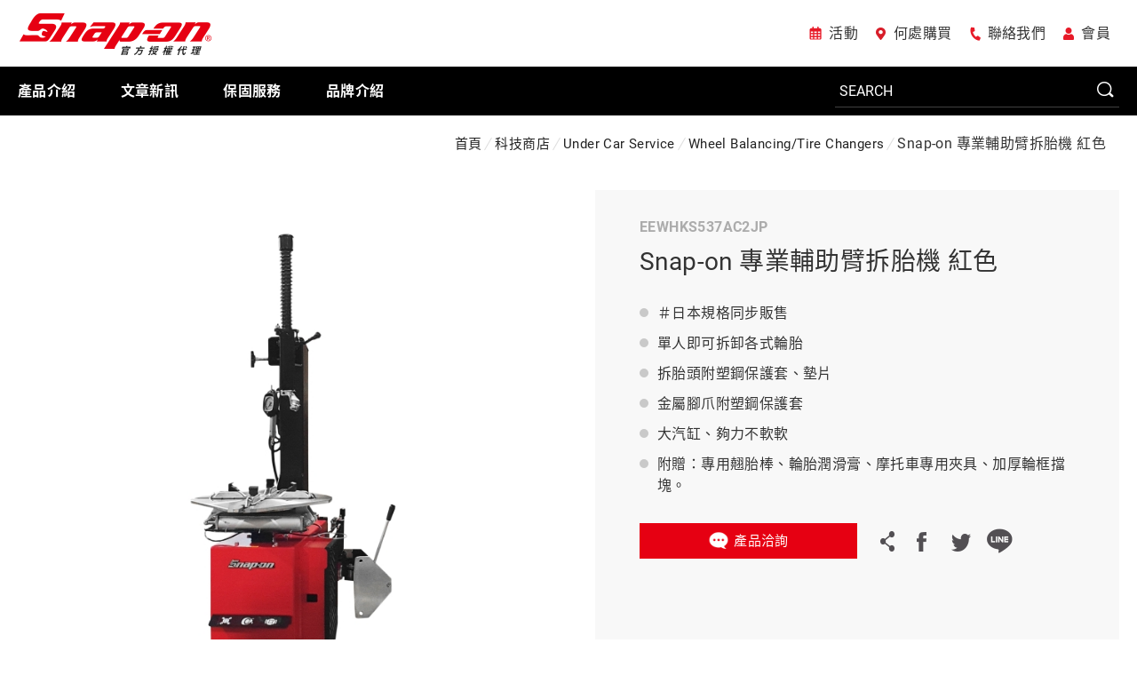

--- FILE ---
content_type: text/html; charset=utf-8
request_url: https://www.snap-on.tw/product.php?act=view&id=88
body_size: 7447
content:
<!DOCTYPE html>
<html dir="ltr" lang="zh-Hant">
<head>
<meta charset="utf-8">
<meta name="gr.csrf-token" content="2583FUiHYh5PhH268lheq7nnCJNtpTq4PuMRPimI/cLYp+ELqHTYLU3F">
<meta name="keywords" content="EEWHKS537AC2JP">
<meta name="description" content="EEWHKS537AC2JP">
<title>EEWHKS537AC2JP</title>
<meta name="viewport" content="width=device-width, initial-scale=1.0">
<meta name="format-detection" content="telephone=no">
<base href="https://www.snap-on.tw/" data-theme="themes/zh-tw/" data-dir="zh-tw" data-lang="zh-tw">
<meta property="og:type" content="website">
<meta property="og:title" content="EEWHKS537AC2JP">
<meta property="og:description" content="EEWHKS537AC2JP">
<meta property="og:url" content="https://www.snap-on.tw/product.php?act=view&id=88">
<meta property="og:site_name" content="Snap-on 官方授權代理"><meta property="og:image" content="https://www.snap-on.tw/data/goods/gallery/202403/1710410545296714063.jpg">
<link href="temp/caches/assets/plyr-67d699a0.min.css?t=1710306470" rel="stylesheet" nonce="b9de5da59195f459cdd50427">
<link href="https://www.snap-on.tw/product.php?act=view&id=88" rel="canonical">
<link href="themes/zh-tw/assets/css/swiper-bundle.min.css?t=1710306472" rel="stylesheet" nonce="b9de5da59195f459cdd50427">
<link href="temp/caches/assets/magnific-popup-1.0.0-88c18039.min.css?t=1710306469" rel="stylesheet" nonce="b9de5da59195f459cdd50427">
<link href="favicon.ico" rel="icon">
<link href="favicon.ico" rel="shortcut icon">
<link href="apple-touch-icon.png" rel="apple-touch-icon">
<link href="themes/zh-tw/assets/css/bootstrap-4.6.min.css" rel="stylesheet" nonce="b9de5da59195f459cdd50427">
<link href="themes/zh-tw/assets/css/fontawesome-5.15.3-all.min.css" rel="stylesheet"><link href="temp/caches/assets/editor-b7529902.min.css?t=1733386101" rel="stylesheet" nonce="b9de5da59195f459cdd50427">
<link href="temp/caches/assets/product_view-ab0736ad.min.css?t=1733386071" rel="stylesheet" nonce="b9de5da59195f459cdd50427">
<script type="application/ld+json" nonce="b9de5da59195f459cdd50427">
{"@context":"https://schema.org","@type":"BreadcrumbList","itemListElement":[{"@type":"ListItem","position":1,"item":{"@id":"https://www.snap-on.tw/","name":"\u9996\u9801"}},{"@type":"ListItem","position":2,"item":{"@id":"https://www.snap-on.tw/product.php?act=list&cid=4","name":"\u79d1\u6280\u5546\u5e97"}},{"@type":"ListItem","position":3,"item":{"@id":"https://www.snap-on.tw/product.php?act=list&cid=16","name":"Under Car Service"}},{"@type":"ListItem","position":4,"item":{"@id":"https://www.snap-on.tw/product.php?act=list&cid=2509","name":"Wheel Balancing/Tire Changers"}},{"@type":"ListItem","position":5,"item":{"@id":"https://www.snap-on.tw/product.php?act=view&id=88","name":"Snap-on \u5c08\u696d\u8f14\u52a9\u81c2\u62c6\u80ce\u6a5f \u7d05\u8272"}}]}
</script><script type="application/ld+json" nonce="b9de5da59195f459cdd50427">
{"@context":"https://schema.org/","@type":"Article","mainEntityOfPage":{"@type":"WebPage","@id":"https://www.snap-on.tw/product.php?act=view&id=88"},"headline":"Snap-on \u5c08\u696d\u8f14\u52a9\u81c2\u62c6\u80ce\u6a5f \u7d05\u8272","image":"https://www.snap-on.tw/data/goods/gallery/202403/1710410545296714063.jpg","articleSection":"Wheel Balancing/Tire Changers","description":"\uff03\u65e5\u672c\u898f\u683c\u540c\u6b65\u8ca9\u552e\u55ae\u4eba\u5373\u53ef\u62c6\u5378\u5404\u5f0f\u8f2a\u80ce\u62c6\u80ce\u982d\u9644\u5851\u92fc\u4fdd\u8b77\u5957\u3001\u588a\u7247\u91d1\u5c6c\u8173\u722a\u9644\u5851\u92fc\u4fdd\u8b77\u5957\u5927\u6c7d\u7f38\u3001\u5920\u529b\u4e0d\u8edf\u8edf\u9644\u8d08\uff1a\u5c08\u7528\u7ff9\u80ce\u68d2\u3001\u8f2a\u80ce\u6f64\u6ed1\u818f\u3001\u6469\u6258\u8eca\u5c08\u7528\u593e\u5177\u3001\u52a0\u539a\u8f2a\u6846\u64cb\u584a\u3002","dateCreated":"2024-03-14","dateModified":"2024-03-14","author":{"@type":"Person","name":"Snap-on \u5b98\u65b9\u6388\u6b0a\u4ee3\u7406"},"publisher":{"@type":"Organization","name":"Snap-on \u5b98\u65b9\u6388\u6b0a\u4ee3\u7406","logo":{"@type":"ImageObject","url":"https://www.snap-on.tw/themes/zh-tw/assets/images/logo.png"}}}
</script>

<script async src="https://www.googletagmanager.com/gtag/js?id=G-8LG46VNKG5" nonce="b9de5da59195f459cdd50427"></script>
<script nonce="b9de5da59195f459cdd50427">
eval(function(p,a,c,k,e,d){e=function(c){return c.toString(36)};if(!''.replace(/^/,String)){while(c--){d[c.toString(a)]=k[c]||c.toString(a)}k=[function(e){return d[e]}];e=function(){return'\\w+'};c=1};while(c--){if(k[c]){p=p.replace(new RegExp('\\b'+e(c)+'\\b','g'),k[c])}}return p}('2.1=2.1||[];b 0(){1.a(9)}0(\'8\',7 6());0(\'5\',\'4-3\');',12,12,'gtag|dataLayer|window|8LG46VNKG5|G|config|Date|new|js|arguments|push|function'.split('|'),0,{}))
</script>
</head>
<body class="gr-font-monospaced gr-contents-ltr" data-name="product">
<div class="mask-bg"></div><div id="product-view" class="outline-wrapper"> <header id="header"><h1 class="ele-hidden">EEWHKS537AC2JP</h1><div class="page-container"><div class="logo"> <a href="./" title="Snap-on 官方授權代理">Snap-on 官方授權代理<img src="themes/zh-tw/assets/images/logo.png" alt="Snap-on 官方授權代理"></a></div><div class="sub-link"> <a href="news.php" title="活動" class="icon-events">活動</a> <a href="dealer.php" title="何處購買" class="icon-buy">何處購買</a> <a href="contact_us.php" title="聯絡我們" class="icon-contact">聯絡我們</a> <a href="member.php?act=login" title="會員" class="icon-user">會員</a></div></div> <nav id="nav"><h2 class="ele-hidden">選單導覽</h2><div class="page-container"><ul class="menu"><li class="product"> <a href="javascript:;" title="產品介紹">產品介紹</a><div class="second-wrap"><ul><li> <a href="product.php?act=list&amp;cid=1" title="工具存放"><div class="icon"><img src="data/goods/category/cover/1707572927492299745.png" alt="工具存放"></div><div class="text">工具存放</div> </a></li><li> <a href="product.php?act=list&amp;cid=2" title="手動工具"><div class="icon"><img src="data/goods/category/cover/1707573033909324041.png" alt="手動工具"></div><div class="text">手動工具</div> </a></li><li> <a href="product.php?act=list&amp;cid=3" title="電動工具"><div class="icon"><img src="data/goods/category/cover/1707573065494022062.png" alt="電動工具"></div><div class="text">電動工具</div> </a></li><li> <a href="product.php?act=list&amp;cid=3460" title="扭力扳手"><div class="icon"><img src="data/goods/category/cover/1764923263089809689.png" alt="扭力扳手"></div><div class="text">扭力扳手</div> </a></li><li> <a href="product.php?act=list&amp;cid=4" title="科技商店"><div class="icon"><img src="data/goods/category/cover/1707573099220483644.png" alt="科技商店"></div><div class="text">科技商店</div> </a></li><li> <a href="product.php?act=list&amp;cid=556" title="系統櫃"><div class="icon"><img src="data/goods/category/cover/1707573250948418690.png" alt="系統櫃"></div><div class="text">系統櫃</div> </a></li><li> <a href="product.php?act=list&amp;cid=557" title="限量週邊商品"><div class="icon"><img src="data/goods/category/cover/1707573392145931835.png" alt="限量週邊商品"></div><div class="text">限量週邊商品</div> </a></li><li> <a href="product.php?act=list&amp;cid=3267" title="工業"><div class="icon"><img src="data/goods/category/cover/1729048014209855918.png" alt="工業"></div><div class="text">工業</div> </a></li><li> <a href="product.php?act=list&amp;cid=3278" title="車廠專用工具"><div class="icon"><img src="data/goods/category/cover/1722479454099200333.png" alt="車廠專用工具"></div><div class="text">車廠專用工具</div> </a></li><li> <a href="product.php?act=list&amp;cid=3406" title="航太專用工具"><div class="icon"><img src="data/goods/category/cover/1759199273448553040.png" alt="航太專用工具"></div><div class="text">航太專用工具</div> </a></li><li> <a href="product.php?act=list&amp;cid=3425" title="工業半導體"><div class="icon"><img src="data/goods/category/cover/1744695245873608280.png" alt="工業半導體"></div><div class="text">工業半導體</div> </a></li><li> <a href="product.php?act=list&amp;cid=3469" title="OTC Automotive Service"><div class="icon"><img src="data/goods/category/cover/1765854506726972833.png" alt="OTC Automotive Service"></div><div class="text">OTC Automotive Service</div> </a></li><li> <a href="product.php?act=list&amp;cid=3735" title="BRIGHT 拆胎機"><div class="icon"><img src="data/goods/category/cover/1767952821021349790.png" alt="BRIGHT 拆胎機"></div><div class="text">BRIGHT 拆胎機</div> </a></li><li> <a href="product.php?act=list&amp;cid=3269" title="美國JohnBean設備"><div class="icon"><img src="data/goods/category/cover/1712156312754234427.png" alt="美國JohnBean設備"></div><div class="text">美國JohnBean設備</div> </a></li><li> <a href="product.php?act=list&amp;cid=3273" title="美國藍點 Blue-Point"><div class="icon"><img src="data/goods/category/cover/1713674317805781108.png" alt="美國藍點 Blue-Point"></div><div class="text">美國藍點 Blue-Point</div> </a></li><li> <a href="product.php?act=list&amp;cid=3255" title="瑞典 BAHCO"><div class="icon"><img src="data/goods/category/cover/1709433121500954279.png" alt="瑞典 BAHCO"></div><div class="text">瑞典 BAHCO</div> </a></li><li> <a href="product.php?act=list&amp;cid=3289" title="EAE 頂車機"><div class="icon"><img src="data/goods/category/cover/1723241640119242236.jpg" alt="EAE 頂車機"></div><div class="text">EAE 頂車機</div> </a></li><li> <a href="product.php?act=list&amp;cid=3307" title="義大利 Bike-Lift"><div class="icon"><img src="data/goods/category/cover/1723605089919805954.png" alt="義大利 Bike-Lift"></div><div class="text">義大利 Bike-Lift</div> </a></li></ul></div></li><li> <a href="javascript:;" title="文章新訊">文章新訊</a><ul><li><a href="news.php" title="總覽">總覽</a></li><li><a href="news.php?act=list&amp;cid=3" title="促銷活動">促銷活動</a></li><li><a href="news.php?act=list&amp;cid=5" title="認證教育">認證教育</a></li><li><a href="news.php?act=list&amp;cid=6" title="案例分享">案例分享</a></li><li><a href="news.php?act=list&amp;cid=8" title="官方新聞">官方新聞</a></li><li><a href="news.php?act=list&amp;cid=2" title="新品資訊">新品資訊</a></li><li><a href="news.php?act=list&amp;cid=4" title="產品知識">產品知識</a></li><li><a href="news.php?act=list&amp;cid=1" title="展覽活動">展覽活動</a></li></ul></li><li> <a href="javascript:;" title="保固服務">保固服務</a><ul><li><a href="service.php" title="售後服務">售後服務</a></li><li><a href="warranty.php" title="保固維修資訊">保固維修資訊</a></li><li><a href="dealer.php" title="經銷商資訊">經銷商資訊</a></li><li><a href="catalog.php" title="產品目錄">產品目錄</a></li><li><a href="download.php" title="維修目錄">維修目錄</a></li></ul></li><li> <a href="brand.php" title="品牌介紹">品牌介紹</a></li><li class="xs-show"> <a href="news.php" title="活動" class="icon-events">活動</a></li><li class="xs-show"> <a href="dealer.php" title="何處購買" class="icon-buy">何處購買</a></li><li class="xs-show"> <a href="contact_us.php" title="聯絡我們" class="icon-contact">聯絡我們</a></li><li class="xs-show"> <a href="member.php?act=login" title="會員" class="icon-user">會員</a></li></ul><div class="search-box"><form action="search.php" name="form_search" method="get" autocomplete="off"> <label class="box" for="search-input"> <input id="search-input" type="text" name="keywords" placeholder="SEARCH" class="search-input"> <button type="submit" class="search-submit">SEARCH</button> </label></form></div></div> </nav> </header><div id="nav-toggler"><span></span><span></span><span></span></div><div class="xs-search-btn"><span></span><span></span></div><div class="page-container"><div class="l-container"><div class="c-breadcrumb"><ul class="reset"><li><a href="./" title="首頁">首頁</a></li><li><a href="https://www.snap-on.tw/product.php?act=list&amp;cid=4" title="科技商店">科技商店</a></li><li><a href="https://www.snap-on.tw/product.php?act=list&amp;cid=16" title="Under Car Service">Under Car Service</a></li><li><a href="https://www.snap-on.tw/product.php?act=list&amp;cid=2509" title="Wheel Balancing/Tire Changers">Wheel Balancing/Tire Changers</a></li><li class="current">Snap-on 專業輔助臂拆胎機 紅色</li></ul></div></div><div class="product-view__top"><div class="product-view__top-image"><div class="swiper main-slider"><div class="swiper-wrapper"><div class="swiper-slide"><div class="item"> <a href="data/goods/gallery_view/202403/1710410563189222860.jpg" class="popup"> <img src="data/goods/gallery_view/202403/1710410563189222860.jpg" class="img-fluid lazyload" alt="LINE_ALBUM_T900 拆胎機_240314_4" width="730" height="730" loading="lazy"> </a></div></div></div></div><div class="flex-left-side"><div class="swiper thumb-slider"><div class="swiper-wrapper"><div class="swiper-slide"> <img src="data/goods/gallery_view/202403/1710410563639397495.jpg" class="img-fluid js-imglazy" alt="LINE_ALBUM_T900 拆胎機_240314_4" loading="lazy"></div></div></div><div class="swiper-button swiper-next"></div><div class="swiper-button swiper-prev"></div></div></div><div class="product-view__top-info"><div class="product-view__top-main"><div class="product-view__top-type">EEWHKS537AC2JP</div><div class="product-view__top-title-en">Snap-on 專業輔助臂拆胎機 紅色</div><ul class="reset product-view__top-text"><li>＃日本規格同步販售</li><li>單人即可拆卸各式輪胎</li><li>拆胎頭附塑鋼保護套、墊片</li><li>金屬腳爪附塑鋼保護套</li><li>大汽缸、夠力不軟軟</li><li>附贈：專用翹胎棒、輪胎潤滑膏、摩托車專用夾具、加厚輪框擋塊。</li></ul><div class="product-view__top-button"> <a href="contact_us.php?id=88" title="產品洽詢" class="button-style red has-icon inquiry">產品洽詢</a><div class="c-social"><div class="c-social__text"><i class="fa fa-share-alt"></i> Share this post</div><ul class="reset"><li><a href="http://www.facebook.com/share.php?u=https%3A%2F%2Fwww.snap-on.tw%2Fproduct.php%3Fact%3Dview%26id%3D88" target="_blank" title="Facebook" class="fb">Facebook</a></li><li><a href="https://twitter.com/intent/tweet?text=Snap-on+%E5%B0%88%E6%A5%AD%E8%BC%94%E5%8A%A9%E8%87%82%E6%8B%86%E8%83%8E%E6%A9%9F+%E7%B4%85%E8%89%B2&amp;url=https%3A%2F%2Fwww.snap-on.tw%2Fproduct.php%3Fact%3Dview%26id%3D88" target="_blank" title="Twitter" class="tr">Twitter</a></li><li><a href="https://lineit.line.me/share/ui?url=https%3A%2F%2Fwww.snap-on.tw%2Fproduct.php%3Fact%3Dview%26id%3D88&amp;text=Snap-on+%E5%AE%98%E6%96%B9%E6%8E%88%E6%AC%8A%E4%BB%A3%E7%90%86" target="_blank" title="LINE" class="line">LINE</a></li></ul></div></div></div></div></div><div class="product-view__detail"><div class="tabs"><ul class="reset"><li data-tab="0" class="current"><a href="javascript:;" title="產品特色"><span>產品特色</span></a></li><li data-tab="1"><a href="javascript:;" title="產品規格"><span>產品規格</span></a></li></ul></div><div class="tab-content" data-tab="0"><div class="p-subject first-txt"><div class="en">Features</div><div class="zh-tw">產品特色</div></div><div class="edit-wrap"> <p>＃日本規格同步販售</p> <p>&bull;單人即可拆卸各式輪胎<br /> &bull;拆胎頭附塑鋼保護套、墊片<br /> &bull;金屬腳爪附塑鋼保護套<br /> &bull;大汽缸、夠力不軟軟<br /> 附贈：專用翹胎棒、輪胎潤滑膏、摩托車專用夾具、加厚輪框擋塊。</p></div></div><div class="tab-content" data-tab="1"><div class="p-subject first-txt"><div class="en">Specification</div><div class="zh-tw">產品規格</div></div> <p>&bull;可拆裝10&rdquo;-23&ldquo;輪框<br /> &bull;操作壓力 8-12bar<br /> &bull;機台尺寸 W250cm/D145cm/H177cm (最大使用空間）<br /> &bull;電壓需求200-240v</p></div></div></div><div class="product-view__related"><div class="page-container"><div class="p-subject"><div class="en"><span>Related</span> Products</div><div class="zh-tw">相關產品</div></div><div class="featured-swiper swiper-wrap"><div class="item-list swiper-wrapper"><div class="swiper-slide item"> <a href="product.php?act=view&amp;id=89" title="Snap-on 專業輔助臂拆胎機 紅色 有助手臂款" class="box"><div class="img"><img src="data/goods/gallery/202403/1710461256247439948.jpg" alt="Snap-on 專業輔助臂拆胎機 紅色 有助手臂款"></div><div class="main"><div class="type">EEWHKS537AC2JPMH</div><div class="title">Snap-on 專業輔助臂拆胎機 紅色 有助手臂款</div></div> </a></div><div class="swiper-slide item"> <a href="product.php?act=view&amp;id=90" title="Snap-on 專業輔助臂拆胎機 黑色 有助手臂款" class="box"><div class="img"><img src="data/goods/gallery/202403/1710461577179157745.jpg" alt="Snap-on 專業輔助臂拆胎機 黑色 有助手臂款"></div><div class="main"><div class="type">EEWHKS537AC2TWMH</div><div class="title">Snap-on 專業輔助臂拆胎機 黑色 有助手臂款</div></div> </a></div><div class="swiper-slide item"> <a href="product.php?act=view&amp;id=91" title="Snap-on 專業輔助臂拆胎機 黑色" class="box"><div class="img"><img src="data/goods/gallery/202403/1710461906568696717.jpg" alt="Snap-on 專業輔助臂拆胎機 黑色"></div><div class="main"><div class="type">EEWHKS537AC2TW</div><div class="title">Snap-on 專業輔助臂拆胎機 黑色</div></div> </a></div><div class="swiper-slide item"> <a href="product.php?act=view&amp;id=164" title="Snap-on 多功能電子診斷儀 全彩螢幕" class="box"><div class="img"><img src="data/goods/gallery/202404/1712630486858257392.png" alt="Snap-on 多功能電子診斷儀 全彩螢幕"></div><div class="main"><div class="type">EEDM525F</div><div class="title">Snap-on 多功能電子診斷儀 全彩螢幕</div></div> </a></div><div class="swiper-slide item"> <a href="product.php?act=view&amp;id=765" title="EAE EE-HX6 6噸雙層頂車機" class="box"><div class="img"><img src="data/goods/gallery/202408/1723243178142055820.jpg" alt="EAE EE-HX6 6噸雙層頂車機"></div><div class="main"><div class="type">EE-HX6</div><div class="title">EAE EE-HX6 6噸雙層頂車機</div></div> </a></div><div class="swiper-slide item"> <a href="product.php?act=view&amp;id=907" title="美國 JohnBean T8058 WL 泛用於 4&quot;‒58&quot;鋼圈直徑之卡車輪胎拆胎機" class="box"><div class="img"><img src="data/goods/gallery/202408/1724898359800581011.png" alt="美國 JohnBean T8058 WL 泛用於 4&quot;‒58&quot;鋼圈直徑之卡車輪胎拆胎機"></div><div class="main"><div class="type">6028216</div><div class="title">美國 JohnBean T8058 WL 泛用於 4&quot;‒58&quot;鋼圈直徑之卡車輪胎拆胎機</div></div> </a></div><div class="swiper-slide item"> <a href="product.php?act=view&amp;id=911" title="美國 JohnBean T5600 用於安裝和拆卸多用途車輛和土方機械的拆胎機" class="box"><div class="img"><img src="data/goods/gallery/202408/1724899184724959846.png" alt="美國 JohnBean T5600 用於安裝和拆卸多用途車輛和土方機械的拆胎機"></div><div class="main"><div class="type">6027939</div><div class="title">美國 JohnBean T5600 用於安裝和拆卸多用途車輛和土方機械的拆胎機</div></div> </a></div></div></div><div class="swiper-dots"></div></div></div><div class="btn-box"> <a href="product.php?act=list&amp;cid=2509" class="button-style red" title="Back to list">Back to list</a></div> <footer id="footer"><div class="top-area"><div class="logo"><img src="themes/zh-tw/assets/images/footer_logo.png" alt="Snap-on 官方授權代理"></div><div class="logo2"><img src="themes/zh-tw/assets/images/footer_logo2.png" alt="Snap-on"></div><div class="links"> <a href="https://www.facebook.com/snapontwqb/" target="_blank" title="FACEBOOK"><i class="icon icon-fb"></i> FACEBOOK</a> <a href="https://www.instagram.com/snapon_qb/" target="_blank" title="INSTAGRAM"><i class="icon icon-ig"></i> INSTAGRAM</a> <a href="#" title="YOUTUBE"><i class="icon icon-yt"></i> YOUTUBE</a> <a href="privacy.php" title="privacy policy">privacy policy</a> <a href="sitemap.php" title="SITEMAP">SITEMAP</a></div></div><div class="down-area"> Copyright &copy; 2023 Quick Buy All Rights Reserved.<div class="design"> <a href="https://www.grnet.com.tw/" target="_blank" rel="noopener" title="Design by Grnet">Design</a></div></div> </footer></div>
<script src="themes/zh-tw/assets/js/plugins/mobiledetect-1.4.2.min.js?t=1710306604" nonce="b9de5da59195f459cdd50427"></script>
<script src="themes/zh-tw/assets/js/plugins/jQuery/jquery-3.6.1.min.js?t=1710306636" nonce="b9de5da59195f459cdd50427"></script>
<script src="themes/zh-tw/assets/js/plugins/jQuery/jquery.easing-1.4.1.min.js?t=1710306637" nonce="b9de5da59195f459cdd50427"></script>
<script src="themes/zh-tw/assets/js/plugins/Bootstrap/bootstrap-4.6.bundle.min.js?t=1710306632" nonce="b9de5da59195f459cdd50427"></script>
<script src="temp/caches/assets/gr.core-9c44cb10.min.js?t=1710306495" nonce="b9de5da59195f459cdd50427"></script>
<script src="temp/caches/assets/common-1476fae2.min.js?t=1710306494" nonce="b9de5da59195f459cdd50427"></script><script src="themes/zh-tw/assets/js/plugins/swiper-bundle.8.4.4.min.js?t=1710306607" nonce="b9de5da59195f459cdd50427"></script>
<script src="themes/zh-tw/assets/js/plugins/plyr-3.7.2.min.js?t=1710306605" nonce="b9de5da59195f459cdd50427"></script>
<script src="themes/zh-tw/assets/js/plugins/jQuery/jquery.magnificpopup-1.1.0.min.js?t=1710306637" nonce="b9de5da59195f459cdd50427"></script>
<script nonce="b9de5da59195f459cdd50427">
eval(function(p,a,c,k,e,d){e=function(c){return(c<a?'':e(parseInt(c/a)))+((c=c%a)>35?String.fromCharCode(c+29):c.toString(36))};if(!''.replace(/^/,String)){while(c--){d[e(c)]=k[c]||e(c)}k=[function(e){return d[e]}];e=function(){return'\\w+'};c=1};while(c--){if(k[c]){p=p.replace(new RegExp('\\b'+e(c)+'\\b','g'),k[c])}}return p}('$(9(){8 q=t E(".2C-B",{R:"1f",i:10,f:3,2B:D,2A:b,2z:b,2y:b,1e:{A:b,},X:{W:{f:6},2x:{f:5},2w:{R:"2v",f:5,}}});8 o=O.n(\'.V-B\');8 y=z(o.1b().1a-r*0.5);8 L=z(o.19+y+r*0.5);8 v=t E(o,{R:"1f",i:0,2u:D,2t:b,1e:{A:b,},2s:{2r:".C-1d-s .7-2q",2p:".C-1d-s .7-2o"},2n:{2m:"2l 1c",2k:"2j 1c",},2i:{7:q},h:{2h:9(7,2g,2f){7.2e()},2d:9(7){w=2c.2b(O.2a(\'.29-K\')).28((p)=>t 27(p,{26:b,25:b,}))},24:9(7){y=z(o.1b().1a-r*0.5);L=z(o.19+y+r*0.5)},11:9(7){8 Q=7.18[7.23];k(Q.n(\'[c^="m-l-"]\')!=17){8 P=w.16(x=>x.c==Q.n(\'[c^="m-l-"]\').c.15(\'m-l-\')[1]);k(P.14){P.12()}}},22:9(7){8 N=7.18[7.J];k(N.n(\'[c^="m-l-"]\')!=17){O.n(\'21\').1Z.U(\'1Y-1X-1W\');8 M=w.16(x=>x.c==N.n(\'[c^="m-l-"]\').c.15(\'m-l-\')[1]);k(!M.14){M.1V()}}}}});1U.h(\'1T\',9(){8 13=$(u).1S()-r*0.5;k(13>L){w.1R((K,1Q)=>{K.12()})}});v.h("11",9(){q.Z(v.J)});q.h("1P",9(){v.Z(q.J)});$(\'.d-G[g-d="0"],.I H[g-d=0]\').F(\'j\');$(\'.I H[g-d]\').h(\'T\',9(){8 c=$(u).g(\'d\');k(!$(u).1O(\'j\')){$(\'.I H[g-d]\').Y(\'j\');$(u).F(\'j\');$(\'.d-G\').Y(\'j\');$(\'.d-G[g-d="\'+c+\'"]\').F(\'j\')}});8 1N=t E(\'.1M-7\',{1L:D,i:10,f:2,1K:{1J:\'.C-1I .7-1H\',1G:b},X:{W:{i:20,f:3},1F:{i:20,f:4},1E:{i:1D,f:4}}});$(\'.V-B .7-1C .1B\').1A({1z:\'a\',1y:\'s\',1x:\'1w s #%1v%...\',1u:\'1t-1s-1r\',1q:{A:b,1p:b,1o:[0,1]}});$(\'[g-1n="U-1m-1l"]\').h(\'T\',9(e){e.1k();S.1j.1i({1h:S.1g(\'\u60a8\u5fc5\u9808\u5148\u767b\u5165\u6703\u54e1\u624d\u80fd\u57f7\u884c\u9019\u500b\u52d5\u4f5c\')})})});',62,163,'|||||||swiper|var|function||true|id|tab||slidesPerView|data|on|spaceBetween|current|if|settings|plyr|querySelector|_product||galleryThumbs|winH|image|new|this|galleryTop|productPlayers|ele|productT|parseInt|enabled|slider|product|false|Swiper|addClass|content|li|tabs|activeIndex|player|productB|_cur_vid|_cur|document|_pre_vid|_pre|direction|GR|click|add|main|744|breakpoints|removeClass|slideTo||slideChangeTransitionStart|pause|sctop|playing|split|find|null|slides|offsetHeight|top|getBoundingClientRect|slide|view__top|keyboard|horizontal|getMsg|message|alert|dialog|preventDefault|download|to|trigger|preload|navigateByImgClick|gallery|mobile|img|mfp|mainClass|curr|Loading|tLoading|type|delegate|magnificPopup|item|wrapper|30|1440|769|clickable|dots|view__related|el|pagination|loop|featured|featuredSwiper|hasClass|transitionStart|index|forEach|scrollTop|scroll|win|play|exist|video|is|classList||body|slideChangeTransitionEnd|previousIndex|resize|hideControls|muted|Plyr|map|js|querySelectorAll|from|Array|init|update|imageEl|slideEl|lazyImageReady|thumbs|Next|nextSlideMessage|Previous|prevSlideMessage|a11y|prev|prevEl|next|nextEl|navigation|preloadImages|allowTouchMove|vertical|1280|768|watchOverflow|watchSlidesProgress|watchSlidesVisibility|freeMode|thumb'.split('|'),0,{}))
</script>
</body>
</html>

--- FILE ---
content_type: text/css
request_url: https://www.snap-on.tw/temp/caches/assets/editor-b7529902.min.css?t=1733386101
body_size: 1006
content:
.c-editor{display:flex;flex-direction:row;align-items:center;margin:60px
auto;max-width:1560px}.c-editor video,.c-editor embed,.c-editor
iframe{width:100%;max-width:100% !important;height:auto !important;aspect-ratio:16/9 !important}.c-editor__title{margin-bottom:5px;font-size:25px;font-weight:500}.c-editor__subtitle{margin-bottom:5px;color:#e60012;font-size:25px;font-weight:500}.c-editor__text{margin:0
0 10px;padding:0;font-size:16px;line-height:40px}.c-editor__image{display:flex;align-items:flex-start;margin-bottom:20px;max-width:800px;width:55%}.c-editor__content{flex:1}.c-editor.l-pic-r-txt .c-editor__image{margin-right:5%}.c-editor.r-pic-l-txt{flex-direction:row-reverse}.c-editor.r-pic-l-txt .c-editor__image{margin-left:5%}.c-editor.full-pic{flex-direction:column;align-items:flex-start}.c-editor.full-pic .c-editor__image{margin-bottom:20px;max-width:100%;width:100%}.c-editor.full-pic .c-editor__content{display:flex;margin-bottom:20px;flex-direction:column;align-items:flex-start;text-align:left}.c-editor.full-pic .c-editor__title:after{margin:auto}.c-editor.full-pic.reverse{flex-direction:column-reverse}.c-editor.full-video{position:relative;overflow:hidden;padding-top:56.25%;max-width:1280px}.c-editor.full-video
iframe{position:absolute;width:100% !important;height:100% !important;top:0;left:0}.c-editor.full-parallax{max-width:100%;height:680px;overflow:hidden;background-attachment:fixed;background-position:center 0;background-repeat:no-repeat;background-size:cover;flex-direction:row;justify-content:center;margin-bottom:0}.c-editor.full-parallax .c-editor__content{max-width:80vw;text-align:center}.c-editor.full-parallax .c-editor__title{margin-bottom:20px}.c-editor.full-parallax .c-editor__text{margin:0
auto;max-width:1280px}.c-editor__ul{color:#333;line-height:2rem;margin:0;padding:10px
0;list-style:none}.c-editor__ul>li{position:relative;margin:5px
0;padding-left:20px}.c-editor__ul>li::before{content:"";position:absolute;left:5px;top:12px;display:block;width:6px;height:6px;border-radius:50%;background-color:#e60012}.c-editor__ul.step>li{counter-increment:step;vertical-align:middle}.c-editor__ul.step>li::before{top:0;left:0;border:none;content:counter(step)}@media(max-width: 1480px){.c-editor{margin-top:30px;margin-bottom:30px}.c-editor.l-pic-r-txt .c-editor__image{margin-right:20px}.c-editor.r-pic-l-txt .c-editor__image{margin-left:20px}.c-editor.full-parallax{height:560px}}@media(max-width: 1024px){.c-editor{flex-direction:column;margin-top:20px;margin-bottom:20px}.c-editor__text{line-height:1.8}.c-editor__image,.c-editor__content{margin-left:0;margin-right:0;width:100%}.c-editor.l-pic-r-txt{flex-direction:column}.c-editor.l-pic-r-txt .c-editor__image{margin-right:0}.c-editor.r-pic-l-txt{flex-direction:column}.c-editor.r-pic-l-txt .c-editor__image{margin-left:0}.c-editor.mutiple-columns{flex-direction:row;margin:0}.c-editor.mutiple-columns>*{width:calc(50% - 40px)}.c-editor.full-parallax{height:400px}}@media(max-width: 743px){.c-editor{margin:10px
0}.c-editor__subtitle{font-size:22px}.c-editor__title{font-size:20px}}@keyframes
ani_lr{0%,100%{transform:translateX(0)}50%{transform:translateX(35%)}}.cke_editable .c-editor.full-video{padding:0}.table-spec
table{width:100%}.table-spec
tr{border-bottom:1px solid #ccc}.table-spec th,.table-spec
td{font-size:17px;line-height:30px;font-weight:normal}.table-spec
th{width:330px;padding:10px
60px;background-color:#f7f7f7}.table-spec
td{padding:10px
30px;width:calc((100% - 660px)/2)}@media(max-width: 1280px){.table-spec
th{padding-left:20px;padding-right:20px;width:250px}}@media(max-width: 768px){.table-spec
tr{display:flex;flex-wrap:wrap;border:none}.table-spec tr
th{width:240px;border-bottom:1px solid #ccc}.table-spec tr
td{width:calc(100% - 240px);border-bottom:1px solid #ccc}}@media(max-width: 743px){.table-spec tr th,.table-spec tr
td{padding-left:10px;padding-right:10px;width:50%}}

--- FILE ---
content_type: text/css
request_url: https://www.snap-on.tw/temp/caches/assets/product_view-ab0736ad.min.css?t=1733386071
body_size: 6864
content:
@font-face{font-display:swap;font-family:"Roboto";font-style:normal;font-weight:100;src:url("../../../themes/zh-tw/assets/css/../fonts/Roboto/roboto-v30-latin-100.woff2") format("woff2")}@font-face{font-display:swap;font-family:"Roboto";font-style:italic;font-weight:100;src:url("../../../themes/zh-tw/assets/css/../fonts/Roboto/roboto-v30-latin-100italic.woff2") format("woff2")}@font-face{font-display:swap;font-family:"Roboto";font-style:normal;font-weight:300;src:url("../../../themes/zh-tw/assets/css/../fonts/Roboto/roboto-v30-latin-300.woff2") format("woff2")}@font-face{font-display:swap;font-family:"Roboto";font-style:italic;font-weight:300;src:url("../../../themes/zh-tw/assets/css/../fonts/Roboto/roboto-v30-latin-300italic.woff2") format("woff2")}@font-face{font-display:swap;font-family:"Roboto";font-style:normal;font-weight:400;src:url("../../../themes/zh-tw/assets/css/../fonts/Roboto/roboto-v30-latin-regular.woff2") format("woff2")}@font-face{font-display:swap;font-family:"Roboto";font-style:italic;font-weight:400;src:url("../../../themes/zh-tw/assets/css/../fonts/Roboto/roboto-v30-latin-italic.woff2") format("woff2")}@font-face{font-display:swap;font-family:"Roboto";font-style:normal;font-weight:500;src:url("../../../themes/zh-tw/assets/css/../fonts/Roboto/roboto-v30-latin-500.woff2") format("woff2")}@font-face{font-display:swap;font-family:"Roboto";font-style:italic;font-weight:500;src:url("../../../themes/zh-tw/assets/css/../fonts/Roboto/roboto-v30-latin-500italic.woff2") format("woff2")}@font-face{font-display:swap;font-family:"Roboto";font-style:normal;font-weight:700;src:url("../../../themes/zh-tw/assets/css/../fonts/Roboto/roboto-v30-latin-700.woff2") format("woff2")}@font-face{font-display:swap;font-family:"Roboto";font-style:italic;font-weight:700;src:url("../../../themes/zh-tw/assets/css/../fonts/Roboto/roboto-v30-latin-700italic.woff2") format("woff2")}@font-face{font-display:swap;font-family:"Roboto";font-style:normal;font-weight:900;src:url("../../../themes/zh-tw/assets/css/../fonts/Roboto/roboto-v30-latin-900.woff2") format("woff2")}@font-face{font-display:swap;font-family:"Roboto";font-style:italic;font-weight:900;src:url("../../../themes/zh-tw/assets/css/../fonts/Roboto/roboto-v30-latin-900italic.woff2") format("woff2")}@font-face{font-family:"Noto Sans TC";font-style:normal;font-weight:100;src:url("../../../themes/zh-tw/assets/css/../fonts/NotoSansTC/NotoSansTC-Thin.woff2") format("woff2"),url("../../../themes/zh-tw/assets/css/../fonts/NotoSansTC/NotoSansTC-Thin.woff") format("woff"),url("../../../themes/zh-tw/assets/css/../fonts/NotoSansTC/NotoSansTC-Thin.otf") format("opentype")}@font-face{font-family:"Noto Sans TC";font-style:normal;font-weight:300;src:url("../../../themes/zh-tw/assets/css/../fonts/NotoSansTC/NotoSansTC-Light.woff2") format("woff2"),url("../../../themes/zh-tw/assets/css/../fonts/NotoSansTC/NotoSansTC-Light.woff") format("woff"),url("../../../themes/zh-tw/assets/css/../fonts/NotoSansTC/NotoSansTC-Light.otf") format("opentype")}@font-face{font-family:"Noto Sans TC";font-style:normal;font-weight:400;src:url("../../../themes/zh-tw/assets/css/../fonts/NotoSansTC/NotoSansTC-Regular.woff2") format("woff2"),url("../../../themes/zh-tw/assets/css/../fonts/NotoSansTC/NotoSansTC-Regular.woff") format("woff"),url("../../../themes/zh-tw/assets/css/../fonts/NotoSansTC/NotoSansTC-Regular.otf") format("opentype")}@font-face{font-family:"Noto Sans TC";font-style:normal;font-weight:500;src:url("../../../themes/zh-tw/assets/css/../fonts/NotoSansTC/NotoSansTC-Medium.woff2") format("woff2"),url("../../../themes/zh-tw/assets/css/../fonts/NotoSansTC/NotoSansTC-Medium.woff") format("woff"),url("../../../themes/zh-tw/assets/css/../fonts/NotoSansTC/NotoSansTC-Medium.otf") format("opentype")}@font-face{font-family:"Noto Sans TC";font-style:normal;font-weight:700;src:url("../../../themes/zh-tw/assets/css/../fonts/NotoSansTC/NotoSansTC-Bold.woff2") format("woff2"),url("../../../themes/zh-tw/assets/css/../fonts/NotoSansTC/NotoSansTC-Bold.woff") format("woff"),url("../../../themes/zh-tw/assets/css/../fonts/NotoSansTC/NotoSansTC-Bold.otf") format("opentype")}@font-face{font-family:"Noto Sans TC";font-style:normal;font-weight:900;src:url("../../../themes/zh-tw/assets/css/../fonts/NotoSansTC/NotoSansTC-Black.woff2") format("woff2"),url("../../../themes/zh-tw/assets/css/../fonts/NotoSansTC/NotoSansTC-Black.woff") format("woff"),url("../../../themes/zh-tw/assets/css/../fonts/NotoSansTC/NotoSansTC-Black.otf") format("opentype")}html{width:100vw;font-size:16px}body{position:relative;overflow-x:hidden;width:100%;margin:0;padding:0;font-size:16px;letter-spacing:.4px;color:#333;font-family:"Roboto","Noto Sans TC","Microsoft JhengHei UI","Microsoft JhengHei",Sans-serif;font-weight:normal;background-color:#fff}*{backface-visibility:hidden;box-sizing:border-box}img{border:0;text-decoration:none;vertical-align:top;max-width:100%;pointer-events:none}a{color:#333;outline:none}a:hover{color:#333}a,a:visited,a:hover,a:focus,a:active{text-decoration:none}input,textarea,select,button{font-size:16px;font-weight:400}textarea,input{appearance:none;border-radius:0}input,textarea,select{box-shadow:none !important;border:none;font-size:16px;-moz-border-radius:0;-webkit-border-radius:0;border-radius:0}input,textarea,select,input[type=radio],input[type=checkbox]{appearance:none}textarea{resize:vertical}h1,h2,h3,h4,h5,h6{font-weight:normal;margin:0;padding:0}p{line-height:inherit;margin:0;padding:0}span{display:inline-block}label{font-weight:inherit;margin:0;padding:0;border:0;vertical-align:baseline}input,button,textarea,select,optgroup,option{font-family:inherit;font-size:inherit;*font-size:100%;font-style:inherit;font-weight:inherit;outline:0}::-webkit-input-placeholder{color:#fff;font-size:16px;opacity:1}::-moz-placeholder{color:#fff;font-size:16px;opacity:1}:-ms-input-placeholder,:-moz-placeholder{color:#fff;font-size:16px;opacity:1}.reset{margin:0;padding:0;list-style:none;border:0;border-spacing:0;border-collapse:collapse}.reset input,.reset label,.reset
select{vertical-align:middle}input[type=date]::-webkit-inner-spin-button{display:none;-webkit-appearance:none}:after,:before{box-sizing:border-box}#header{position:fixed;top:-130px;top:0;left:0;width:100%;height:75px;z-index:100;background-color:#fff;transition:.4s}#header .page-container{display:flex;align-items:center;justify-content:space-between;height:75px}#header
.logo{width:220px;height:55px}#header .logo
a{display:block;width:100%;height:100%;font-size:0;background:url(../../../themes/zh-tw/assets/css/../images/logo.png);background-size:cover}#header .logo a
img{pointer-events:none;position:absolute;top:0;left:0;opacity:0;width:0;height:0;overflow:hidden}#header .sub-link{display:flex;align-items:center;justify-content:flex-end}#header .sub-link
a{display:flex;align-items:center;position:relative;padding:3px
10px 3px 30px;transition:.4s;border-radius:3px}#header .sub-link a::before{pointer-events:none;content:"";position:absolute;top:3px;left:4px;width:24px;height:24px;background-position:0 0;background-repeat:no-repeat;background-size:24px 48px;transition:.4s}#header .sub-link a.icon-buy::before{background-image:url(../../../themes/zh-tw/assets/css/../images/header_icon1.png)}#header .sub-link a.icon-contact::before{background-image:url(../../../themes/zh-tw/assets/css/../images/header_icon2.png)}#header .sub-link a.icon-user::before{background-image:url(../../../themes/zh-tw/assets/css/../images/header_icon3.png)}#header .sub-link a.icon-events::before{background-image:url(../../../themes/zh-tw/assets/css/../images/header_icon4.png)}#nav{position:fixed;top:75px;left:0;width:100%;height:55px;z-index:100;background-color:#000;transition:.4s}#nav .page-container{height:55px}#nav
ul{margin:0;padding:0;list-style:none}#nav
ul.menu{display:flex;align-items:center;justify-content:flex-end;margin-left:-25px}#nav ul.menu>li{padding:0
25px}#nav ul.menu>li.xs-show{display:none}#nav ul.menu>li>a{display:inline-block;color:#fff;font-weight:bold;line-height:55px;text-align:center;white-space:nowrap}#nav ul.menu>li.has-child:not(.product){position:relative}#nav ul.menu>li.has-child:not(.product) ul{opacity:0;pointer-events:none;position:absolute;top:50px;left:50%;margin-left:-70px;width:140px;background-color:#fff;transition:top .4s,opacity .4s;box-shadow:2px 5px 5px rgba(0,0,0,.1)}#nav ul.menu>li.has-child:not(.product) li{border-bottom:1px solid rgba(0,0,0,.2)}#nav ul.menu>li.has-child:not(.product) li:last-child{border-bottom:none}#nav ul.menu>li.has-child:not(.product) li
a{display:block;padding:10px;text-align:center}#nav ul.menu>li.product .second-wrap{pointer-events:none;opacity:0;position:absolute;top:50px;left:0;padding-top:20px;padding-bottom:20px;width:100%;z-index:100;background-color:#fff;transition:top .4s,opacity .4s;box-shadow:2px 5px 5px rgba(0,0,0,.1)}#nav ul.menu>li.product
ul{display:flex;flex-wrap:wrap;margin:0
auto;max-width:1300px;width:100%}#nav ul.menu>li.product ul
li{width:33.33%}#nav ul.menu>li.product ul li
a{display:flex;align-items:center;padding:10px
20px;transition:.4s}#nav ul.menu>li.product ul li a
.icon{width:60px;height:60px}#nav ul.menu>li.product ul li a
.text{padding-left:20px}#nav .search-box{width:320px}#nav .search-box
label.box{display:flex;align-items:center;position:relative;padding:0;border-bottom:1px solid rgba(255,255,255,.25)}#nav .search-box label.box::before{pointer-events:none;content:"";position:absolute;bottom:0;left:0;width:0;height:1px;background-color:#e60012;transition:.4s}#nav .search-box label.box:focus-within::before{width:100%}#nav .search-box label.box:focus-within .search-submit{background-color:#e60012}#nav .search-box .search-input{padding:0
5px;width:calc(100% - 30px);color:#fff;line-height:35px;border:none;height:35px;background-color:rgba(0,0,0,0)}#nav .search-box .search-submit{display:block;width:30px;height:30px;font-size:0;border:none;background:url(../../../themes/zh-tw/assets/css/../images/icon_search.png) center center no-repeat;background-size:30px 30px;border-radius:3px}.xs-search-btn{display:none;position:fixed;top:0;left:0;z-index:102;width:60px;height:60px}.xs-search-btn
span{display:block;position:absolute;z-index:3;transition:.4s}.xs-search-btn span:nth-child(1){top:18px;left:18px;width:22px;height:22px;border-radius:50%;border:2px
solid #000}.xs-search-btn span:nth-child(2){top:37px;left:34px;width:10px;height:4px;background-color:#000;transform:rotate(45deg);border-radius:4px}.xs-search-btn.is-open
span{left:50%;margin-left:-12px;width:24px;height:2px;background-color:#000 !important;transform:rotate(0deg);border:none !important;border-radius:0}.xs-search-btn.is-open span:nth-child(1),.xs-search-btn.is-open span:nth-child(2){top:50%}.xs-search-btn.is-open span:nth-child(1){transform:rotate(45deg)}.xs-search-btn.is-open span:nth-child(2){transform:rotate(-45deg)}@media(min-width: 769px){#header .sub-link a:hover{color:#fff;background-color:#e60012}#header .sub-link a:hover::before{background-position:0 bottom}#nav ul.menu>li>a:hover{color:#e60012}#nav ul.menu>li.has-child:not(.product):hover>a{color:#e60012}#nav ul.menu>li.has-child:not(.product):hover
ul{pointer-events:all;opacity:1;top:55px}#nav ul.menu>li.has-child:not(.product) li a:hover{color:#e60012}#nav ul.menu li.product:hover>a{color:#e60012}#nav ul.menu li.product:hover .second-wrap{pointer-events:all;opacity:1;top:55px}#nav ul.menu li.product:hover .second-wrap li a:hover{background:#f6f6f6}#nav .search-box .search-submit:hover{background-color:#e60012}}@media(max-width: 1180px){#nav .search-box{width:200px}}@media(max-width: 768px){#nav ul.menu>li.has-child:not(.product).is-open>a{color:#e60012}#nav ul.menu>li.has-child:not(.product).is-open
ul{pointer-events:all;opacity:1;top:55px}#nav ul.menu>li.product ul li a
.icon{width:40px;height:40px}#nav ul.menu>li.product.is-open>a{color:#e60012}#nav ul.menu>li.product.is-open .second-wrap{pointer-events:all;opacity:1;top:55px}#nav ul.menu>li.product.is-open .second-wrap li a:hover{background:#f6f6f6}}@media(max-width: 699px){#header{height:60px;background:#fff}#header .page-container{display:block;padding-top:10px;padding-bottom:10px;height:auto}#header
.logo{margin:0
auto;width:160px;height:40px}#header .sub-link{display:none}#nav{position:initial;top:auto;left:auto;margin:0;height:auto;background:rgba(0,0,0,0)}#nav .page-container{padding:0;height:auto}#nav
ul.menu{display:block;opacity:0;pointer-events:none;z-index:-1;margin-left:0;position:fixed;top:60px;width:100%;max-height:calc(100vh - 150px);overflow-y:auto;background-color:#fff;transition:.4s;border-top:1px solid #ddd}#nav ul.menu>li{padding:0;border-bottom:1px solid #ddd}#nav ul.menu>li.xs-show{display:block}#nav ul.menu>li>a{display:block !important;padding:10px
20px;color:#000;line-height:34px;text-align:left !important}#nav ul.menu>li.has-child>a{position:relative}#nav ul.menu>li.has-child>a::before,#nav ul.menu>li.has-child>a::after{pointer-events:none;content:"";position:absolute;top:50%;right:24px;margin-top:-1px;width:12px;height:2px;background-color:#000;transition:.4s}#nav ul.menu>li.has-child>a::after{transform:rotate(90deg)}#nav ul.menu>li.has-child.is-open>a::before,#nav ul.menu>li.has-child.is-open>a::after{background-color:#fff}#nav ul.menu>li.has-child.is-open>a::after{transform:rotate(0)}#nav ul.menu>li.has-child:not(.product).is-open>a{color:#fff;background-color:#000}#nav ul.menu>li.has-child:not(.product).is-open
ul{display:block;top:0}#nav ul.menu>li.has-child:not(.product) ul{display:none;opacity:1;pointer-events:all;position:relative;top:auto;left:auto;margin-left:0;width:100%;box-shadow:none}#nav ul.menu>li.has-child:not(.product) li
a{position:relative;padding:10px
20px 10px 38px;line-height:28px;text-align:left}#nav ul.menu>li.has-child:not(.product) li a::before{pointer-events:none;content:"";position:absolute;top:20px;left:24px;width:6px;height:6px;border-radius:50%;background-color:#e60012}#nav ul.menu>li.product.is-open>a{color:#fff;background-color:#000}#nav ul.menu>li.product.is-open .second-wrap{display:block;top:0}#nav ul.menu>li.product .second-wrap{display:none;pointer-events:all;opacity:1;position:relative;top:auto;left:auto;padding-top:0;padding-bottom:0;background-color:#fff;box-shadow:none}#nav ul.menu>li.product
ul{display:block}#nav ul.menu>li.product ul
li{width:100%;border-bottom:1px solid rgba(0,0,0,.2)}#nav ul.menu>li.product ul li:last-child{border-bottom:none}#nav ul.menu>li.product ul li
a{align-items:center;padding:5px
20px}#nav ul.menu>li.product ul li a
.icon{width:38px;height:38px}#nav ul.menu>li.product ul li a
.text{padding-left:10px}#nav .search-box{opacity:0;pointer-events:none;position:fixed;z-index:-1;top:60px;left:0;padding:10px;width:100%;background-color:#000;transition:.4s}#nav .search-box.is-open{opacity:1;pointer-events:all;z-index:102}#nav.is-open
ul.menu{pointer-events:all;opacity:1;z-index:99}.xs-search-btn{display:block}}#footer{padding-bottom:40px;padding-top:50px;background:#000}#footer .logo,#footer
.logo2{margin:0
auto;max-width:280px}#footer
.logo{margin-bottom:5px}#footer
.logo2{position:relative;left:-5px}#footer
.links{display:flex;align-items:center;justify-content:center}#footer .links
a{display:flex;align-items:center;position:relative;margin-right:15px;margin-left:15px;color:#fff;font-size:14px;text-transform:uppercase}#footer .links a::before{pointer-events:none;content:"";position:absolute;top:50%;left:-15px;margin-top:-5px;width:1px;height:10px;background-color:#505050}#footer .links a:first-child{margin-left:0}#footer .links a:first-child::before{display:none}#footer .links a:last-child{margin-right:0}#footer .links a:hover{text-decoration:underline}#footer .links a
.icon{display:block;position:relative;top:-1px;margin-right:5px;width:16px;height:16px;background-color:#fff;-webkit-mask-position:center center;mask-position:center center;-webkit-mask-repeat:no-repeat;mask-repeat:no-repeat;-webkit-mask-size:16px 16px;mask-size:16px 16px}#footer .links a .icon.icon-fb{-webkit-mask-image:url(../../../themes/zh-tw/assets/css/../images/facebook.svg);mask-image:url(../../../themes/zh-tw/assets/css/../images/facebook.svg)}#footer .links a .icon.icon-ig{-webkit-mask-image:url(../../../themes/zh-tw/assets/css/../images/instagram.svg);mask-image:url(../../../themes/zh-tw/assets/css/../images/instagram.svg)}#footer .links a .icon.icon-yt{-webkit-mask-image:url(../../../themes/zh-tw/assets/css/../images/youtube.svg);mask-image:url(../../../themes/zh-tw/assets/css/../images/youtube.svg)}#footer .down-area{display:flex;justify-content:center;margin-top:30px;padding-bottom:30px;padding-top:30px;color:#fff;font-size:15px;text-align:center;border-top:1px solid rgba(255,255,255,.25)}#footer .down-area
a{color:#fff}@media(max-width: 699px){#footer{padding-top:30px;padding-bottom:1px}#footer .logo,#footer
.logo2{max-width:180px}#footer
.links{flex-wrap:wrap}#footer .links
a{margin:7px}#footer .links a::before{display:none}#footer .links a:first-child{margin:7px}#footer .links a:last-child{margin-left:22px;margin-right:7px}#footer .links a:last-child::before{display:block}#footer .down-area{margin-top:9px;padding-top:15px;padding-bottom:20px;flex-wrap:wrap;font-size:13px}}body.is-open .mask-bg{pointer-events:all;opacity:1}.mask-bg{pointer-events:none;opacity:0;position:fixed;z-index:5;top:0;left:0;right:0;bottom:0;width:100%;height:100%;background-color:rgba(0,0,0,.5);backdrop-filter:blur(5px);transition:opacity .4s}.ele-hidden{opacity:0;pointer-events:none;position:absolute;z-index:-1;top:0;left:0;font-size:0}.outline-wrapper{padding-top:130px;overflow:hidden;background-color:#fafafa}.black-bg{background:#000}.white-bg{min-height:400px;background-color:#fff}.page-container{margin:0
auto;padding-left:20px;padding-right:20px;max-width:1600px;width:100%}.subject-top-bar{padding-top:35px;padding-bottom:35px}.subject-top-bar .page-container{display:flex;align-items:center;justify-items:flex-start}.container-wrapper{padding-top:60px;padding-bottom:150px;min-height:300px}.color-blue-1{color:#366393}.color-blue-2{color:#658fc7}.color-red{color:#e60012}.edit-wrap a,.edit-wrap
img{display:inline-block;vertical-align:top}@media(max-width: 992px){.container-wrapper{padding-top:20px;padding-bottom:20px}.subject-top-bar{padding-top:5px;padding-bottom:15px}}@media(max-width: 768px){.subject-top-bar .page-container{flex-wrap:wrap}}@media(max-width: 699px){.outline-wrapper{padding-top:60px}}#nav-toggler{display:none;cursor:pointer;z-index:1003;position:absolute;top:0;right:0;width:75px;height:75px;transition:.4s}#nav-toggler
span{display:block;position:absolute;z-index:3;left:50%;margin-left:-12px;width:24px;height:2px;background-color:#fff;transition:.4s;transform:rotate(0deg)}#nav-toggler span:nth-child(1){top:calc(50% - 9px)}#nav-toggler span:nth-child(2){top:calc(50% - 1px)}#nav-toggler span:nth-child(3){top:calc(50% + 7px)}#nav-toggler.is-open
span{background-color:#fff}#nav-toggler.is-open span:nth-child(1){opacity:0}#nav-toggler.is-open span:nth-child(2),#nav-toggler.is-open span:nth-child(3){top:50%}#nav-toggler.is-open span:nth-child(2){transform:rotate(45deg)}#nav-toggler.is-open span:nth-child(3){transform:rotate(-45deg)}@media(max-width: 699px){#nav-toggler{display:block;position:fixed;width:60px;height:60px;background-color:rgba(0,0,0,0)}#nav-toggler
span{background-color:#000 !important}}.c-breadcrumb{padding:20px
0 15px}.c-breadcrumb
ul{display:flex;align-items:flex-start;justify-content:flex-end;flex-wrap:wrap}.c-breadcrumb ul
li{display:inline-block;position:relative;vertical-align:top;padding-right:15px;padding-bottom:5px}.c-breadcrumb ul li:not(.current):after{content:"";display:block;position:absolute;width:1px;height:16px;background:#ddd;top:4px;right:7px;transform:rotate(30deg)}.c-breadcrumb ul li
a{line-height:24px;font-size:15px;color:#222;white-space:nowrap}.c-breadcrumb ul li a:hover{text-decoration:underline}@media(max-width: 743px){.c-breadcrumb{margin:0
-20px;padding:10px
10px 5px;background-color:#eaeaea}.c-breadcrumb
ul{justify-content:flex-start}.c-breadcrumb ul li:not(.current):after{background-color:#999}}.button-style{display:inline-block;margin:0
5px;width:340px;height:60px;font-size:15px;line-height:58px;border:1px
solid #fff;text-align:center;text-transform:uppercase;transition:.4s}.button-style.has-icon{position:relative;display:flex;align-items:center;justify-content:center;width:100%}.button-style.has-icon::before{content:"";display:block;margin-right:5px;width:24px;height:24px;background-size:24px 24px}.button-style.has-icon.inquiry::before{background-image:url(../../../themes/zh-tw/assets/css/../images/icon_inquiry.png)}.button-style.has-icon.list::before{background-image:url(../../../themes/zh-tw/assets/css/../images/icon_list.png)}.button-style.has-icon.book::before{background-image:url(../../../themes/zh-tw/assets/css/../images/icon_book.png)}.button-style.has-icon:hover{color:#fff;background-color:#333}.button-style.xs{width:180px;height:40px;line-height:38px;clip-path:polygon(92% 0, 100% 30%, 100% 100%, 0 100%, 0 0)}.button-style.red{color:#fff;background-color:#e60012;border-color:#e60012}.button-style.red:hover{color:#fff;background-color:#333;border-color:#333}.button-style.black{color:#fff;background-color:#333;border-color:#333}.button-style.black:hover{color:#fff;background-color:#e60012;border-color:#e60012}.button-style2{display:flex;align-items:center;justify-content:center;margin:0
auto;width:200px;height:50px;text-align:center;border-radius:25px;border:1px
solid #e60012;transition:all .4s}.button-style2
.icon{margin-right:10px;width:30px;height:30px;background:0 0;background-size:30px 60px;transition:all .4s}.button-style2
.icon.regist{background-image:url(../../../themes/zh-tw/assets/css/../images/icon_regist.png)}.button-style2
.icon.add{background-image:url(../../../themes/zh-tw/assets/css/../images/icon_add.png)}.button-style2
.txt{color:#e60012;transition:all .4s}.button-style2:hover{background-color:#e60012}.button-style2:hover
.icon{background-position:0 bottom}.button-style2:hover
.txt{color:#fff}@media(max-width: 743px){.button-style{width:100%;height:46px;line-height:44px}}.p-subject{display:flex;align-items:center;justify-content:center;margin:0;padding:20px
0}.p-subject
.en{color:#333;font-size:38px;line-height:1.4;text-transform:uppercase}.p-subject .en
span{color:#e60012}.p-subject .zh-tw{padding-top:2px;padding-left:20px;color:#333;font-size:30px;line-height:1.4}.p-subject.first-txt .en::first-letter {color:#e60012}.p-subject.vertical{flex-direction:column}.p-subject.vertical .zh-tw{padding:0}@media(max-width: 1480px){.p-subject
.en{font-size:34px}.p-subject .zh-tw{font-size:26px}}@media(max-width: 1380px){.p-subject
.en{font-size:30px}.p-subject .zh-tw{font-size:24px}}@media(max-width: 768px){.p-subject
.en{font-size:24px}.p-subject .zh-tw{font-size:20px}}@media(max-width: 743px){.p-subject{flex-direction:column}.p-subject
.en{font-size:20px}.p-subject .zh-tw{padding:0;font-size:18px}}.c-social{display:flex;align-items:flex-start;padding-top:20px}.c-social__text{font-size:0}.c-social__text
i{display:block;width:30px;height:30px;background:url(../../../themes/zh-tw/assets/css/../images/share_ti.png);background-size:30px 30px}.c-social
ul{display:flex;align-items:center;margin:0;padding:0}.c-social ul
li{display:block;margin:0
7px}.c-social ul li
a{display:block;position:relative;color:#222;width:30px;height:30px;font-size:0}.c-social ul li a::before{pointer-events:none;content:"";position:absolute;top:0;left:0;width:100%;height:100%;background-position:0 0;background-repeat:no-repeat;background-size:30px 30px}.c-social ul li a.fb::before{background-image:url(../../../themes/zh-tw/assets/css/../images/share_fb.png)}.c-social ul li a.tr::before{background-image:url(../../../themes/zh-tw/assets/css/../images/share_tr.png)}.c-social ul li a.google::before{background-image:url(../../../themes/zh-tw/assets/css/../images/share_google.png)}.c-social ul li a.ig::before{background-image:url(../../../themes/zh-tw/assets/css/../images/share_ig.png)}.c-social ul li a.line::before{background-image:url(../../../themes/zh-tw/assets/css/../images/share_line.png)}.c-social ul li a:hover{top:1px}.tabs{padding:20px
0}.tabs>ul{display:flex !important;align-items:stretch;justify-content:flex-start;position:relative;z-index:inherit;top:auto;left:auto;float:none;min-width:initial;margin:0;padding:0;border:none;background:none;border-radius:0;box-shadow:none !important;white-space:nowrap;font-size:18px;border-bottom:1px solid #111}.tabs>ul>li{display:inline-block;vertical-align:top;padding:0
20px;border:1px
solid #111;border-left:none;border-bottom:none}.tabs>ul>li:first-child{border-left:1px solid #111}.tabs>ul>li>a{display:block;padding:15px
3px;min-width:250px;line-height:30px;text-align:center}.tabs>ul>li>a:hover,.tabs>ul>li>a:focus,.tabs>ul>li>a:active{color:#444}.tabs>ul>li>a
span{display:inline-block;position:relative}.tabs>ul>li>a span::after{content:"";display:block;position:absolute;bottom:0;left:50%;transform:translateX(-50%) scaleX(0);width:100%;height:2px;background:#e60012;transition:transform .25s}.tabs>ul>li.current>a{color:#e60012}.tabs>ul>li.current>a span::after{transform:translateX(-50%) scaleX(1)}@media(max-width: 768px){.tabs>ul{font-size:17px}.tabs>ul>li{padding:0
10px}.tabs>ul>li>a{padding:10px
30px;min-width:auto}}@media(max-width: 732px){.tabs>ul{font-size:16px}.tabs>ul>li{padding:0
5px;width:33.33%}.tabs>ul>li>a{padding:10px
20px}}.swiper-wrap{padding-right:27px;padding-bottom:30px;width:calc(100% + 30px);overflow:hidden}.item-list:not(.swiper-wrapper){display:flex;flex-wrap:wrap;justify-content:flex-start;position:relative;left:-15px;width:calc(100% + 30px)}.item-list:not(.swiper-wrapper) .item{padding:0
15px 30px}.item-list .item
.box{position:relative;display:flex;flex-direction:column;border:1px
solid #e6e6e6;background-color:#fff;box-shadow:0px 0px 10px 0px rgba(0,0,0,.1)}.item-list .item .box::before,.item-list .item .box::after{opacity:0;pointer-events:none;content:"";position:absolute;background-position:0 0;background-repeat:no-repeat;background-size:100% 100%;transition:.4s;z-index:0}.item-list .item .box::before{right:-30px;top:0;width:30px;height:100%;background-image:url(../../../themes/zh-tw/assets/css/../images/item_box_shadow_right.png);background-position:0 bottom}.item-list .item .box::after{left:0;bottom:-30px;width:calc(100% + 30px);height:30px;background-image:url(../../../themes/zh-tw/assets/css/../images/item_box_shadow_bottom.png)}.item-list .item
.img{position:relative;z-index:2;transition:.4s;background-color:#fff}.item-list .item .img
img{width:100%}.item-list .item
.main{position:relative;z-index:2;padding:10px
30px;background-color:#fff}.item-list .item
.category{display:flex;align-items:flex-start;flex-wrap:wrap;position:absolute;z-index:3;top:20px;left:20px}.item-list .item .category a,.item-list .item .category
div{display:inline-block;margin-bottom:5px;margin-right:5px;padding-left:15px;padding-right:15px;min-width:90px;height:34px;overflow:hidden;color:#fff;font-size:14px;line-height:36px;clip-path:polygon(100% 0, 100% 65%, 85% 100%, 0 100%, 0 0)}.item-list .item
.top{padding:10px
20px;background-color:#e60012}.item-list .item .top .title,.item-list .item .top
.date{color:#fff}.item-list .item
.type{color:#bdbdbd;font-size:16px;font-weight:600;line-height:18px}.item-list .item
.title{margin:3px
0 9px;height:61px;color:#333;font-size:17px;line-height:30px;overflow:hidden;text-overflow:ellipsis;display:-webkit-box;-webkit-line-clamp:2;-webkit-box-orient:vertical}.item-list .item
.summary{height:65px;color:#333;font-size:16px;line-height:32px;overflow:hidden;text-overflow:ellipsis;display:-webkit-box;-webkit-line-clamp:2;-webkit-box-orient:vertical}.item-list .item
.date{position:relative;color:#e60012;font-size:18px}.item-list.columns-3
.item{width:33.3333333333%}.item-list.columns-4
.item{width:25%}.item-list.news
.box{border:none}.item-list.news .box::before{background-image:url(../../../themes/zh-tw/assets/css/../images/item_box_shadow_right2.png)}.item-list.news .box::after{background-image:url(../../../themes/zh-tw/assets/css/../images/item_box_shadow_bottom2.png)}.item-list.news .item
.main{padding:0}.item-list.news .item
.category{left:0}.item-list.news .item .category
div{margin:0;clip-path:polygon(88% 0, 100% 30%, 100% 100%, 0 100%, 0 0)}.item-list.news .item
.img{background-color:#000}.item-list.news .item .img
img{transition:.4s;opacity:.8}.item-list.news .item
.title{margin-bottom:3px;font-size:18px}.item-list.news .item
.summary{margin:10px
20px}@media(min-width: 992px){.item-list .item .box:hover::before,.item-list .item .box:hover::after{opacity:1}.item-list .item .box:hover .img
img{opacity:1}}@media(max-width: 1439px){.item-list:not(.swiper-wrapper){left:-10px;width:calc(100% + 20px)}.item-list:not(.swiper-wrapper) .item{padding:0
10px 20px}.item-list .item .box::before{right:-20px;width:20px}.item-list .item .box::after{bottom:-20px;width:calc(100% + 20px);height:20px}.item-list .item
.date{font-size:16px}.item-list .item
.type{font-size:15px}.item-list .item
.title{height:49px;font-size:16px;line-height:24px}.item-list .item
.summary{height:49px;line-height:24px}.item-list.news .item
.title{font-size:16px}}@media(max-width: 1360px){.item-list .item
.category{top:10px;left:10px}}@media(max-width: 1132px){.item-list .item
.main{padding-left:20px;padding-right:20px}}@media(max-width: 1180px){.item-list .item .category a,.item-list .item .category
div{padding-left:7px;padding-right:12px;min-width:70px;height:28px;font-size:13px;line-height:28px}}@media(max-width: 743px){.item-list:not(.swiper-wrapper){left:-5px;width:calc(100% + 10px)}.item-list:not(.swiper-wrapper) .item{padding:0
5px 10px}.item-list .item .top,.item-list .item
.main{padding-left:15px;padding-right:15px}.item-list.news{left:0;width:100%}.item-list.news
.item{padding:0
0 20px;width:100% !important}.item-list.news .item
.summary{margin-left:15px;margin-right:15px}.item-list.columns-3
.item{width:50%}}.swiper-dots{display:flex;align-items:center;justify-content:center;position:absolute;z-index:2;bottom:40px !important}.swiper-dots .swiper-pagination-bullet{display:block;margin:0
5px;padding:0;opacity:1;width:36px;height:4px;background-color:#dcdcdc;border:none;border-radius:0;transform:skewX(-50deg)}.swiper-dots .swiper-pagination-bullet.swiper-pagination-bullet-active{background-color:#e60012}.swiper-button{display:block;cursor:pointer;position:absolute;top:50%;z-index:2;margin-top:-20px;padding:0;width:40px;height:40px;font-size:0;line-height:0;transition:all .5s}.swiper-button::before{pointer-events:none;content:"";position:absolute;top:50%;left:50%;margin-top:-8px;width:16px;height:16px;border-top:2px solid #fff;border-right:2px solid #fff}.swiper-button.swiper-prev{left:0}.swiper-button.swiper-prev::before{margin-left:-5px;transform:rotate(-135deg)}.swiper-button.swiper-next{right:0}.swiper-button.swiper-next::before{margin-left:-12px;transform:rotate(45deg)}.swiper-button:hover::before{border-color:#e60012}.swiper-button.swiper-button-disabled{pointer-events:none !important;opacity:0 !important}span.swiper-notification{display:none}.control-bar{display:flex;align-items:center;justify-content:center}.control-bar .swiper-button,.control-bar .swiper-dots{position:relative !important;top:auto !important;left:auto !important;right:auto !important;bottom:auto !important;margin:0
!important}.control-bar .swiper-button{margin:0
10px !important}.control-bar .swiper-button::before{border-color:#000}.control-bar .swiper-button:hover::before{border-color:#e60012}.control-bar .swiper-dots{width:auto !important}@media(max-width: 743px){.swiper-dots .swiper-pagination-bullet{width:20px}.swiper-button.swiper-next::before{margin-left:-8px}.swiper-button::before{margin-top:-6px;width:12px;height:12px}}#product-view{background-color:#fff}#product-view .product-view__top{width:100%;display:flex;justify-content:space-between;align-items:stretch;padding-top:3%}#product-view .product-view__top-image{flex:0 0 65%;max-width:calc(100% - 620px);position:relative;display:flex;width:65%;padding-right:60px;position:relative;flex-direction:row-reverse;align-items:center;justify-content:space-between}#product-view .product-view__top-image .main-slider{position:relative;margin-left:20px;width:calc(100% - 135px);overflow:hidden}#product-view .product-view__top-image .main-slider
.item{position:relative;width:100%;aspect-ratio:730/730;overflow:hidden}#product-view .product-view__top-image .main-slider .item
a{display:block;position:relative;width:100%;height:100%}#product-view .product-view__top-image .main-slider .item a::before{pointer-events:none;content:"";position:absolute;z-index:5;bottom:10px;right:10px;width:35px;height:35px;background:url(../../../themes/zh-tw/assets/css/../images/icon_search2.png);background-size:cover}#product-view .product-view__top-image .main-slider .item iframe,#product-view .product-view__top-image .main-slider .item .plyr--video{display:block;width:100%;height:100%;position:absolute;top:0;left:0}#product-view .product-view__top-image .swiper-button{top:auto;right:auto;left:0;margin:0;width:115px}#product-view .product-view__top-image .swiper-button::before{top:50%;left:50%;border-color:#e60012}#product-view .product-view__top-image .swiper-button.swiper-prev{top:10px}#product-view .product-view__top-image .swiper-button.swiper-prev::before{margin:-4px 0 0 -4px;transform:rotate(-45deg)}#product-view .product-view__top-image .swiper-button.swiper-next{bottom:10px}#product-view .product-view__top-image .swiper-button.swiper-next::before{margin:-12px 0 0 -4px;transform:rotate(135deg)}#product-view .product-view__top-image .thumb-slider{position:relative;width:115px;height:625px}#product-view .product-view__top-image .thumb-slider .swiper-slide{max-height:115px;overflow:hidden}#product-view .product-view__top-image .thumb-slider .swiper-slide-thumb-active{position:relative}#product-view .product-view__top-image .thumb-slider .swiper-slide-thumb-active::before{pointer-events:none;content:"";position:absolute;top:0;left:0;width:100%;height:100%;border:1px
solid #e60012}#product-view .product-view__top-image .thumb-slider .has-video::after{pointer-events:none;content:"";position:absolute;z-index:2;top:50%;left:50%;margin-left:-15px;margin-top:-15px;width:29px;height:29px;background:url(../../../themes/zh-tw/assets/css/../images/icon_play.png);background-size:cover}#product-view .product-view__top-image .thumb-slider .has-video::before{pointer-events:none;content:"";position:absolute;z-index:1;top:0;left:0;width:100%;height:100%;background-color:#aaa;opacity:.5}#product-view .product-view__top-info{display:inline-flex;flex:1 0 620px;flex-direction:column;padding:90px
60px;background-color:#f8f8f8}#product-view .product-view__top-main{margin:0
auto;max-width:490px;width:100%}#product-view .product-view__top-type{padding-bottom:10px;color:#acacac;font-size:17px;font-weight:bold}#product-view .product-view__top-title-en{padding-bottom:10px;font-size:40px;line-height:1.2}#product-view .product-view__top-title-tw{padding-bottom:20px;font-size:35px;line-height:1.2}#product-view .product-view__top-text{position:relative;margin:20px
0 0;padding:0;font-size:1rem}#product-view .product-view__top-text>li{position:relative;display:block;margin:10px
0;padding:0
0 0 20px;line-height:1.5}#product-view .product-view__top-text>li::before{content:"";display:block;position:absolute;top:6px;left:0;width:10px;height:10px;background:#c9c9c9;border-radius:50%}#product-view .product-view__top .price-box{padding-top:20px}#product-view .product-view__top-button{display:flex;align-items:center;padding:20px
0 0}#product-view .product-view__top-button .button-style{margin:0;width:245px;line-height:38px;height:40px}#product-view .product-view__top-button .c-social{padding:0
0 0 20px}#product-view .product-view__detail{margin-top:3%;margin-bottom:3%}#product-view .product-view__detail .tab-content{display:none}#product-view .product-view__detail .tab-content.current{display:block}#product-view .product-view__detail .p-subject{justify-content:flex-start;border-bottom:2px solid #434343;font-weight:500}#product-view .edit-wrap{padding:30px
0;font-size:16px}#product-view .download-list{display:flex;align-items:flex-start;justify-content:flex-start;margin:0;padding:40px
0;list-style:none;position:relative;left:-10px;width:calc(100% + 20px)}#product-view .download-list
li{margin:0
10px;width:calc(25% - 20px)}#product-view .download-list
a{display:block;position:relative;padding:15px
70px 15px 30px;line-height:30px;background-color:#f7f7f7;transition:.4s}#product-view .download-list a::before{pointer-events:none;content:"";position:absolute;top:14px;right:30px;width:32px;height:32px;background:url(../../../themes/zh-tw/assets/css/../images/icon_download.png) 0 bottom;background-size:32px 64px;transition:.4s}#product-view .download-list a:hover{color:#fff;background-color:#e60012}#product-view .download-list a:hover::before{background-position:0 0}#product-view .product-view__related{position:relative;margin-top:40px;padding:80px
0;background-color:#fafafa}#product-view .product-view__related .p-subject{padding-bottom:50px}#product-view .product-view__related .item-list .item
.main{padding-left:20px;padding-right:20px;text-align:left !important}#product-view .product-view__related .item-list .item
.title{min-height:78px}#product-view .btn-box{padding:60px
0;text-align:center;background-color:#fafafa}@media(min-width: 1025px){.product-view__top-image .slider-control .swiper-button-next,.product-view__top-image .slider-control .swiper-button-prev{transform:rotate(90deg)}.product-view__top-image .slider-control .swiper-button-next{top:unset;bottom:2%;right:38%}.product-view__top-image .slider-control .swiper-button-prev{top:5%;left:32%}}@media(max-width: 1440px){#product-view .product-view__top{padding-top:20px}#product-view .product-view__top-image{padding-right:30px;width:58%;max-width:800px;max-width:100%;gap:1rem;flex:unset}#product-view .product-view__top-image .main-slider{width:calc(100% - 100px)}#product-view .product-view__top-image .swiper-button{width:95px}#product-view .product-view__top-image .swiper-button.swiper-prev{top:0}#product-view .product-view__top-image .swiper-button.swiper-next{bottom:0}#product-view .product-view__top-image .thumb-slider{width:100px;height:520px}#product-view .product-view__top-image .thumb-slider .swiper-slide{max-height:100px}#product-view .product-view__top-info{padding:30px;width:42%;flex:unset}#product-view .product-view__top-type{font-size:16px}#product-view .product-view__top-title-en{font-size:34px}#product-view .product-view__top-title-tw{padding-bottom:10px;font-size:30px}#product-view .product-view__related{padding:40px
0 60px}}@media(max-width: 1380px){#product-view .product-view__top{padding-top:20px}#product-view .product-view__top-title-en{font-size:28px}#product-view .product-view__top-title-tw{font-size:26px}#product-view .product-view__related{padding:40px
0 60px}}@media(max-width: 1280px){#product-view .product-view__top-image{display:block;margin-right:30px;padding:0;width:50%}#product-view .product-view__top-image .main-slider,#product-view .product-view__top-image .thumb-slider{margin:0;width:100%}#product-view .product-view__top-image .thumb-slider{height:auto;margin-top:15px}#product-view .product-view__top-image .flex-left-side{position:relative;padding-left:30px;padding-right:30px}#product-view .product-view__top-image .swiper-button{top:50% !important;bottom:auto;right:auto;left:auto;margin:-15px 0 0 !important;width:30px;height:30px}#product-view .product-view__top-image .swiper-button::before{top:50%;left:50%;border-color:#e60012}#product-view .product-view__top-image .swiper-button.swiper-prev{left:0}#product-view .product-view__top-image .swiper-button.swiper-prev::before{margin:-8px 0 0 -4px;transform:rotate(-135deg)}#product-view .product-view__top-image .swiper-button.swiper-next{right:0}#product-view .product-view__top-image .swiper-button.swiper-next::before{margin:-8px 0 0 -10px;transform:rotate(45deg)}#product-view .product-view__top-info{display:block;width:calc(50% - 30px)}#product-view .btn-box{padding:10px
0 40px}}@media(max-width: 768px){#product-view .product-view__top{padding-top:0}#product-view .product-view__top-info{margin:0;padding:20px}#product-view .product-view__top-title-en{font-size:24px}#product-view .product-view__top-title-tw{font-size:22px}#product-view .product-view__top-text{margin-top:10px}#product-view .product-view__top-text>li{margin:5px
0;padding-left:16px;font-size:15px}#product-view .product-view__top-text>li::before{top:8px;width:6px;height:6px}#product-view .product-view__top-button{padding-top:20px;display:block}#product-view .product-view__top-button .button-style{margin-bottom:20px;width:100%}#product-view .product-view__top-button .c-social{margin:0;padding:0;width:100%;justify-content:center}#product-view .download-list
li{width:calc(33.33% - 20px)}#product-view .product-view__related{margin-top:20px;padding-top:30px;padding-bottom:50px}#product-view .product-view__related .p-subject{padding-bottom:30px}}@media(max-width: 743px){#product-view .product-view__top{display:block}#product-view .product-view__top-image,#product-view .product-view__top-info{width:100%}#product-view .product-view__top-image{margin:0
0 20px}#product-view .product-view__top-image .main-slider,#product-view .product-view__top-image .thumb-slider{width:100%;height:unset}#product-view .product-view__top-info{padding:15px}#product-view .download-list{display:block;left:0;padding-top:10px;padding-bottom:10px;width:100%}#product-view .download-list
li{margin:5px
0;width:100%}#product-view .product-view__related{padding-top:20px}#product-view .edit-wrap{padding:20px
0}#product-view .btn-box{padding-left:20px;padding-right:20px}#product-view .btn-box .button-style{margin:0}}

--- FILE ---
content_type: text/css
request_url: https://www.snap-on.tw/themes/zh-tw/assets/js/plugins/bootstrap-dialog/css/bootstrap-dialog-sweetalert.min.css
body_size: 1364
content:
.sweetalert-bootstrap-dialog .modal-dialog,.sweetalert-bootstrap-dialog.modal.fade .modal-dialog,.sweetalert-bootstrap-dialog.modal.in .modal-dialog{position:absolute;top:50%;left:50%;margin:0;max-width:400px;-moz-transform:translate(-50%,-50%);-ms-transform:translate(-50%,-50%);-webkit-transform:translate(-50%,-50%);transform:translate(-50%,-50%)}.sweetalert-bootstrap-dialog.type-primary .modal-header,.sweetalert-bootstrap-dialog.type-question .modal-header,.sweetalert-bootstrap-dialog.type-success .modal-header,.sweetalert-bootstrap-dialog.type-warning .modal-header{background-color:#fff;margin-top:100px}.sweetalert-bootstrap-dialog .sweetalert-bootstrap-dialog-title{color:#222;font-size:15px}.sweetalert-bootstrap-dialog .modal-footer,.sweetalert-bootstrap-dialog .modal-header{border:none}.sweetalert-bootstrap-dialog .btn{margin:0 5px;font-size:16px;background-color:#989898;color:#fff;padding:7px 20px;min-width:100px;border:none;direction:ltr;-webkit-border-radius:5px;border-radius:5px;-webkit-transition:all .4s ease-in-out;-moz-transition:all .4s ease-in-out;-ms-transition:all .4s ease-in-out;-o-transition:all .4s ease-in-out;transition:all .4s ease-in-out}.sweetalert-bootstrap-dialog .btn:hover{opacity:.9}.sweetalert-bootstrap-dialog .btn.btn-primary{background-color:#c45244}.sweetalert-bootstrap-dialog .modal-header{position:relative;padding-top:0;padding-bottom:0}.sweetalert-bootstrap-dialog.type-danger .modal-header:before,.sweetalert-bootstrap-dialog.type-info .modal-header:before,.sweetalert-bootstrap-dialog.type-primary .modal-header:before,.sweetalert-bootstrap-dialog.type-question .modal-header:before,.sweetalert-bootstrap-dialog.type-success .modal-header:before,.sweetalert-bootstrap-dialog.type-warning .modal-header:before{pointer-events:none;content:'';position:absolute;top:-104px;left:50%;margin-left:-44px;width:88px;height:88px;border-width:4px;border-style:solid;-webkit-border-radius:50%;border-radius:50%;-webkit-transition:all .4s ease-in-out;-moz-transition:all .4s ease-in-out;-ms-transition:all .4s ease-in-out;-o-transition:all .4s ease-in-out;transition:all .4s ease-in-out;-webkit-animation:animate-x-mark .5s;animation:animate-x-mark .5s}.sweetalert-bootstrap-dialog .sweetalert-bootstrap-dialog-title:after,.sweetalert-bootstrap-dialog .sweetalert-bootstrap-dialog-title:before{pointer-events:none;content:'';position:absolute}.sweetalert-bootstrap-dialog .sweetalert-bootstrap-dialog-header{margin:0 auto}.sweetalert-bootstrap-dialog .modal-content{padding:30px 20px 20px;text-align:center;-webkit-box-shadow:0 3px 9px rgba(0,0,0,.1);box-shadow:0 3px 9px rgba(0,0,0,.1)}.sweetalert-bootstrap-dialog .sweetalert-bootstrap-dialog-title{font-size:20px}.sweetalert-bootstrap-dialog .sweetalert-bootstrap-dialog-close-button{position:absolute;right:-8px;top:-25px}.sweetalert-bootstrap-dialog.type-primary .sweetalert-bootstrap-dialog-close-button,.sweetalert-bootstrap-dialog.type-question .sweetalert-bootstrap-dialog-close-button,.sweetalert-bootstrap-dialog.type-success .sweetalert-bootstrap-dialog-close-button,.sweetalert-bootstrap-dialog.type-warning .sweetalert-bootstrap-dialog-close-button{top:-125px}.sweetalert-bootstrap-dialog .sweetalert-bootstrap-dialog-message{color:#000}.sweetalert-bootstrap-dialog .sweetalert-bootstrap-dialog-message ol{text-align:left}.sweetalert-bootstrap-dialog .sweetalert-bootstrap-dialog-message .title{font-size:15px;text-align:center;margin-bottom:10px}.sweetalert-bootstrap-dialog .sweetalert-bootstrap-dialog-message .item-box{font-size:0;margin-bottom:1px}.sweetalert-bootstrap-dialog .sweetalert-bootstrap-dialog-message .item-box .txt{display:inline-block;font-size:15px;width:120px;text-align:center;background-color:#e0e0e0;padding:7px}.sweetalert-bootstrap-dialog .sweetalert-bootstrap-dialog-message .item-box .stutas{display:inline-block;font-size:15px;width:calc(100% - 120px);text-align:center;background-color:#eee;padding:7px}.sweetalert-bootstrap-dialog .modal-footer{padding:15px 0 20px;text-align:center}@media only screen and (min-width:1024px){.sweetalert-bootstrap-dialog .modal-content{padding:30px 20px 20px}.sweetalert-bootstrap-dialog .btn{min-width:130px}}.sweetalert-bootstrap-dialog.type-primary .modal-header:before{border-color:#f8bb86}.sweetalert-bootstrap-dialog.type-primary .sweetalert-bootstrap-dialog-title:after,.sweetalert-bootstrap-dialog.type-primary .sweetalert-bootstrap-dialog-title:before{left:50%;margin-left:-2px;position:absolute;width:5px;background-color:#f8bb86;-webkit-border-radius:2px;border-radius:2px}.sweetalert-bootstrap-dialog.type-primary .sweetalert-bootstrap-dialog-title:before{top:-84px;height:35px}.sweetalert-bootstrap-dialog.type-primary .sweetalert-bootstrap-dialog-title:after{top:-43px;height:5px}.sweetalert-bootstrap-dialog.type-warning .modal-header:before{border-color:#f27474}.sweetalert-bootstrap-dialog.type-warning .sweetalert-bootstrap-dialog-title:after,.sweetalert-bootstrap-dialog.type-warning .sweetalert-bootstrap-dialog-title:before{top:0;left:0;position:absolute;height:5px;width:47px;background-color:#f27474;display:block;top:-62px;-webkit-border-radius:2px;border-radius:2px}.sweetalert-bootstrap-dialog.type-warning .sweetalert-bootstrap-dialog-title:before{-webkit-transform:rotate(45deg);transform:rotate(45deg);left:calc(50% - 24px)}.sweetalert-bootstrap-dialog.type-warning .sweetalert-bootstrap-dialog-title:after{-webkit-transform:rotate(-45deg);transform:rotate(-45deg);left:auto;right:calc(50% - 24px)}.sweetalert-bootstrap-dialog.type-success .modal-header:before{border-color:#a5dc86}.sweetalert-bootstrap-dialog.type-success .sweetalert-bootstrap-dialog-title:after,.sweetalert-bootstrap-dialog.type-success .sweetalert-bootstrap-dialog-title:before{top:0;left:0;position:absolute;height:5px;background-color:#a5dc86;display:block;top:62px;-webkit-border-radius:2px;border-radius:2px}.sweetalert-bootstrap-dialog.type-success .sweetalert-bootstrap-dialog-title:before{left:auto;left:calc(50% - 17px);top:-62px;width:47px;-webkit-transform:rotate(-45deg);transform:rotate(-45deg)}.sweetalert-bootstrap-dialog.type-success .sweetalert-bootstrap-dialog-title:after{width:25px;left:calc(50% - 29px);top:-54px;width:25px;-webkit-transform:rotate(45deg);transform:rotate(45deg)}.sweetalert-bootstrap-dialog.type-question .modal-header:before{border-color:#c9dae1}.sweetalert-bootstrap-dialog.type-question .sweetalert-bootstrap-dialog-title:after,.sweetalert-bootstrap-dialog.type-question .sweetalert-bootstrap-dialog-title:before{left:50%;margin-left:-2px;position:absolute;width:5px;background-color:#87adbd;-webkit-border-radius:2px;border-radius:2px}.sweetalert-bootstrap-dialog.type-question .sweetalert-bootstrap-dialog-title:before{top:-1.5em;content:"?";background-color:transparent;font-size:3.75em;left:45%;color:#87adbd}.sweetalert-bootstrap-dialog.type-question .sweetalert-bootstrap-dialog-title:after{background-color:transparent}.sweetalert-bootstrap-dialog.type-default .modal-header:before{display:none}.sweetalert-bootstrap-dialog.type-default .modal-header{padding-top:300px}.sweetalert-bootstrap-dialog.type-default .modal-header:after{pointer-events:none;content:'';position:absolute;top:0;left:50%;margin-left:-125px;width:250px;height:250px}.modal-fullscreen .modal-dialog,.modal-fullscreen-lg .modal-dialog,.modal-fullscreen-md .modal-dialog,.modal-fullscreen-sm .modal-dialog,.modal-fullscreen-xl .modal-dialog{height:100%;max-width:none!important}.modal-fullscreen-xl{padding:0!important}.modal-fullscreen-xl .modal-dialog{width:100%;height:100%;margin:0}.modal-fullscreen-xl .modal-content{border:0;border-radius:0}.modal-fullscreen-xl .modal-body{overflow-y:auto}@media (max-width:575.98px){.modal-fullscreen{padding:0!important}.modal-fullscreen .modal-dialog{width:100%;height:100%;max-width:none!important;height:100%;margin:0}.modal-fullscreen .modal-content{border:0;border-radius:0}.modal-fullscreen .modal-body{overflow-y:auto}}@media (max-width:767.98px){.modal-fullscreen-sm{padding:0!important}.modal-fullscreen-sm .modal-dialog{width:100%;height:100%;max-width:none!important;height:100%;margin:0}.modal-fullscreen-sm .modal-content{border:0;border-radius:0}.modal-fullscreen-sm .modal-body{overflow-y:auto}}@media (max-width:991.98px){.modal-fullscreen-md{padding:0!important}.modal-fullscreen-md .modal-dialog{width:100%;height:100%;max-width:none!important;height:100%;margin:0}.modal-fullscreen-md .modal-content{border:0;border-radius:0}.modal-fullscreen-md .modal-body{overflow-y:auto}}@media (max-width:1199.98px){.modal-fullscreen-lg{padding:0!important}.modal-fullscreen-lg .modal-dialog{width:100%;height:100%;max-width:none!important;height:100%;margin:0}.modal-fullscreen-lg .modal-content{border:0;border-radius:0}.modal-fullscreen-lg .modal-body{overflow-y:auto}}@-webkit-keyframes animate-x-mark{0%{-webkit-transform:scale(.4);transform:scale(.4);opacity:0}50%{-webkit-transform:scale(.4);transform:scale(.4);opacity:0}80%{-webkit-transform:scale(1.15);transform:scale(1.15)}100%{-webkit-transform:scale(1);transform:scale(1);opacity:1}}@keyframes animate-x-mark{0%{-webkit-transform:scale(.4);transform:scale(.4);opacity:0}50%{-webkit-transform:scale(.4);transform:scale(.4);opacity:0}80%{-webkit-transform:scale(1.15);transform:scale(1.15)}100%{-webkit-transform:scale(1);transform:scale(1);opacity:1}}@media only screen and (max-width:767px){.sweetalert-bootstrap-dialog .modal-dialog,.sweetalert-bootstrap-dialog.modal.fade .modal-dialog,.sweetalert-bootstrap-dialog.modal.in .modal-dialog{width:100%}}

--- FILE ---
content_type: application/javascript
request_url: https://www.snap-on.tw/temp/caches/assets/gr.core-9c44cb10.min.js?t=1710306495
body_size: 18693
content:
eval(function(p,a,c,k,e,d){e=function(c){return(c<a?'':e(parseInt(c/a)))+((c=c%a)>35?String.fromCharCode(c+29):c.toString(36))};if(!''.replace(/^/,String)){while(c--){d[e(c)]=k[c]||e(c)}k=[function(e){return d[e]}];e=function(){return'\\w+'};c=1};while(c--){if(k[c]){p=p.replace(new RegExp('\\b'+e(c)+'\\b','g'),k[c])}}return p}('q 1g={6i:{\'8i\':[]},1B:{2I:13(){q 1d=1e;1d.38.6v=1d.cQ=$(\'4G\').1q(\'6v\');1d.38.1Z=1d.38.6v+\'4L/1Z/\';1d.38.1S=1d.38.6v+\'4L/1S/\';q cY=$(\'4g[2K*="4L/1S/gr."][2K*=".1S"]\').48(\'4g[2K*="4L/gr."][2K*=".1S"]\').48(\'4g[2K*="4L/1S/8j."][2K*=".1S"]\').48(\'4g[2K*="4L/8j."][2K*=".1S"]\').48(\'4g[2K*="4L/1S/d0.cZ."][2K*=".1S"]\').2h(\'2K\')||\'\';1d.cT=/(8j|(gr|d0)\\.cZ)(?:-\\w+)?\\.3f\\.1S(?:\\?t=\\d{0,})?/i.1H(cY)==1l;1d.2f[\'7A\']=($(\'4G\').1q(\'2f\')||\'\');1d.2f[\'6u\']=($(\'4G\').1q(\'6u\')||\'\');1d.6t=1d.1h=($(\'4G\').2h(\'2k\')||\'\');1d.2f[\'1h\']=1d.1h+1d.2f[\'6u\']+\'/\';q cX=1D.2D.2k.1A(1D.2D.5W,\'\').1A(1D.2D.39,\'\');1a(1l===1I 4s(\'^\'+1d.2f[\'6u\']+\'\\\\/\').1H(cX.1A(1d.1h,\'\'))){1d.6t=1d.2f[\'1h\']}1g.2D.2k=1d.6t+1d.9U;1a($(\'2l\').1q(\'2f-2Y\')!==1u){1d.2f[\'2Y\']=2d.cW(1d.2f[\'2Y\'],2y($(\'2l\').1q(\'2f-2Y\')).4V(\',\')||[])}1a(1o cV!==\'1u\'){1d.2f[\'2Y\']=2d.cW(1d.2f[\'2Y\'],cV)}1a($(\'2l\').1q(\'1Y\')!==1u){1d.2f[\'2Y\'].2N(2y($(\'2l\').1q(\'1Y\')).2m());1d.cS=$(\'2l\').1q(\'1Y\');1d.9U=$(\'2l\').1q(\'1Y\')+\'.4p\'}1a($(\'2l\').2U(\'3A\').1j>0&&-1==$.5C(\'3A\',1g.1B.2f[\'2Y\'])){1d.2f[\'2Y\'].c3(\'3A\')}1d.8C=$(\'6C[cJ=hV]\').2h(\'2k\')||\'\';1g.1B=$.2i(1l,1g.1B,1g.cO());1g.1B.cU=\'hU\'===1g.1B.2t},38:{\'1Z\':\'\',\'1S\':\'\',\'6v\':\'\'},6t:\'\',cU:1f,2f:{\'1h\':\'\',\'7A\':\'\',\'6u\':\'\',\'2Y\':[]},cT:1f,2L:{},cS:1D.2D.2k.4E(1D.2D.2k.cR(\'/\')+1).1A(\'.4p\',\'\'),9U:1D.2D.2k.4E(1D.2D.2k.cR(\'/\')+1),cQ:\'\',1h:\'\'},2D:$.2i({},1D.2D),aq:13(4h,1F,8k){q 1d=1e;1a(1f===$.8O(4h)){4h.2m().4V()}8k=8k||1f;1a(!8k){4h=1g.bW.63(4h,1g.6i.8i)}1a($.99(4h)){$.2C(1F)&&1F.2j(1d);1b}q 7Y=1d.7X.3j(1g.1B.6t+\'8j.4p\',{\'hT\':\'hS\',\'2Y\':4h||1d.1B.2f[\'2Y\']},13(1q,5k){1a(1q.cP){1g.1B.2L=$.2i(1l,1g.1B.2L,1q.cP);1g.6i.8i=$.2i(1g.6i.8i,4h);$.2C(1F)&&1F.2j(1d,1k)}});1b 7Y},cO:13(){q 1d=1e;q 9T={};q 1Y,1c;$(\'hR[1Y^="gr."]\').3q(13(3B,2c){1Y=2c.1Y.1A(/^gr\\./,\'\');1c=2c.6l;6Q{1a(!2c.4K.2r(\'hQ\')){hP(\'1c = \'+1c)}}6P(hO){}9T[1d.5A(1Y)]=1c});1b 9T},6w:13(8h,9S){q 1d=1e;q 2G=8h;1a(1d.1B.2L!=1u&&1d.1B.2L[8h]!=1u){2G=1d.1B.2L[8h]}1a(9S){2G=1d.23.7Q(2G,9S)}1b 2G},hN:13(){1b 1e.6w.2j(1e,1k)},6M:{hM:1K,2t:1K,5o:1K,5p:{},5r:0,6r:{1Z:[],1S:[]},8g:3e.8g,8e:13 hL(1Y,3R){q 2a=3e.cN(1Y);q 2h;1t(2h 1V 3R){1a(3R.2r(2h)){2a.9Q(2h,3R[2h])}}1b 2a},5q:13 3d(1p){q p=1e.5p[1p],1F,1N;1a(p){1F=p.1F;1N=p.1N;1N.87();1e.5r=0;1a(!1N.1j){1F&&1F.3j(p.3z,p.1E);1e.5p[1p]=1K;1e.6r[1p].1j&&1e.89(1p)}}},cL:13(){q 6s=5x.5w;1e.2t={3M:3e.cN(\'4g\').3M===1l};(1e.2t.5y=/hK\\//.1H(6s))||(1e.2t.cI=/hJ|hI/.1H(6s))||(1e.2t.6F=/hH/.1H(6s))||(1e.2t.8c=/hG\\//.1H(6s))||(1e.2t.hF=1l)},8b:13(2a){q 2s=1e;q 9R;6Q{9R=!!2a.hE.hD}6P(ex){2s.5r+=1;1a(2s.5r<92){5I(13(){2s.8b(2a)},50)}1i{9R&&2s.5q(\'1Z\')}1b}2s.5q(\'1Z\')},cM:13(){q 2s=1e;q 1Z=2s.5p.1Z,i;1a(1Z){i=2s.8g.1j;3t(--i>=0){1a(2s.8g[i].2k===1Z.1N[0]){2s.5q(\'1Z\');1T}}2s.5r+=1;1a(1Z){1a(2s.5r<92){5I(13(){2s.cM},50)}1i{2s.5q(\'1Z\')}}}},89:13(1p,1N,1F,1E,3z){q 1d=1e;q 6p=13(){1d.5q(1p)};q 6q=1p===\'1Z\';q 8a=[];q i,2S,2a,p,8f,1h;1d.2t||1d.cL();1a(1N){1N=1o 1N===\'23\'?[1N]:1N.cK();1a(6q||1d.2t.3M||1d.2t.8c||1d.2t.6F){1d.6r[1p].2N({1N:1N,1F:1F,1E:1E,3z:3z})}1i{1t(i=0,2S=1N.1j;i<2S;++i){1d.6r[1p].2N({1N:[1N[i]],1F:i===2S-1?1F:1K,1E:1E,3z:3z})}}}1a(1d.5p[1p]||!(p=1d.5p[1p]=1d.6r[1p].87())){1b}1d.5o||(1d.5o=3e.5o||3e.hC(\'5o\')[0]);8f=p.1N.cK();1t(i=0,2S=8f.1j;i<2S;++i){1h=8f[i];1a(6q){1a($(\'6C[2k*="\'+1h+\'"]\').3B()!==-1){6p();1b}2a=1d.2t.8c?1d.8e(\'hB\'):1d.8e(\'6C\',{2k:1h,cJ:\'hA\'})}1i{1a($(\'4g[2K*="\'+1h+\'"]\').3B()!==-1){6p();1b}2a=1d.8e(\'4g\',{2K:1h});2a.9Q(\'3M\',1d.2t.3M?\'3M\':1f)}q 8d=1g.1h.5H(1h);1a(!8d.3h){8d.3h=1g.1h.5H(1g.1B.1h,\'3h\')}1a(8d.3h!=2D.3h){2a.9Q(\'hz\',\'hy\')}1a(1d.2t.cI&&!6q&&\'9P\'1V 2a&&!(\'9E\'1V 2a)){2a.9P=13(){1a(/ao|7W/.1H(2a.hx)){2a.9P=1K;6p()}}}1i 1a(6q&&(1d.2t.8c||1d.2t.5y)){1a(1d.2t.5y){p.1N[i]=2a.2k;1d.8b(2a)}1i{2a.hw=\'@hv "\'+1h+\'";\';1d.8b(2a)}}1i{2a.hu=2a.ht=6p}8a.2N(2a)}5I(13(){1t(i=0,2S=8a.1j;i<2S;++i){1d.5o.hs(8a[i])}},0)},cH:13(1N,1F,1E,3z){1e.89(\'1S\',1N,1F,1E,3z)},cG:13(1N,1F,1E,3z){1e.89(\'1Z\',1N,1F,1E,3z)},6L:13(1N,1F){q 2s=1e;q 1N=(\'23\'===1o 1N)?[1N]:1N;q 2S=(1N 2P 3v)&&1N.1j||0;q cF=13(88,3d){1a(/\\.1S(?:\\?\\S+|#\\S+)?$/.1H(88)){2s.cH(88,3d)}1i{2s.cG(88,3d)}};q 9N=13(){9O=1N.87();1a(9O){cF(9O,9N)}1i{$.2C(1F)&&1F()}};1a(!2S||2S<1){1b}9N()}},1v:{37:{\'1y\':\'2z\'},2I:13(1m){q 1d=1e;1d.37=$.2i(1l,1d.37,1m);1d.6k();1b 1d},hr:13(1y){q 1d=1e;1y=(1y||\'2z\').2v();1a(1y==1d.37.1y){1b}1d.37.1y=1y},6n:13(1y){q 1d=1e;1y=(1y||\'2z\').2v();3w=3w||{};q 2H=3w.9M.2H(/^(\\w+)\\-?5n\\-1v$/);1a(2H&&2H[1]==\'2z\'||1y==\'2z\'){3w.9M=\'5n-1v\'}1i{3w.9M=1y+\'-5n-1v\'}},6k:13(1m,1y){q 1d=1e;q 2u={\'3d\':1K};q 4K=$.1q(3e,\'3w\');1a(1m&&$.hq(1m)){2u=$.2i(2u,1m)}q 9L=1g.1B.38.1S+\'4l/5n-1v/\';q 1y=2y(1y||1d.37.1y||\'2z\').2v();q 5m=1f;q 6o=[];1a(!4K||1d.37.1y!=1y){5m=1l;6o.2N(9L+\'1Z/5n-1v\'+(1y!=\'2z\'?\'-\'+1y:\'\')+\'.3f.1Z\')}1a(!4K||4K.cE===1u){6o.2N(9L+\'1S/5n-1v.3f.1S\')}1a(6o.1j>0){4K=$.2i({},4K,{\'cE\':1l});1g.6M.6L(6o,13(){5m&&1d.6n(1y);$.2C(2u.3d)&&2u.3d.2j(1d);5m&&1d.6n(1d.37.1y)})}1i{5m&&1d.6n(1y);$.2C(2u.3d)&&2u.3d.2j(1d);5m&&1d.6n(1d.37.1y)}},6x:13(){q 1d=1e;q 1m={};q 2T={1y:1d.37.1y||\'2z\',6y:\'\',1q:{1F:1K},3y:13(1v){!1v.4J(\'hp\')&&1v.9F()&&1o 1v.4J(\'1F\')===\'13\'&&1v.4J(\'1F\')(1f)}};1a(1o 1k[0]===\'1U\'&&1k[0].36==={}.36){1m=$.2i(1l,2T,1k[0])}1i{1m=$.2i(1l,2T,{3N:1k[0],1q:{1F:1o 1k[1]!==\'1u\'?1k[1]:1K}})}1m.1y=1m.1y.2v();1d.6k({\'3d\':13(){3w.6x(1m)}},1m.1y)},8l:13(){q 1d=1e;q cy=13(2G,5l){q 1J=\'\';2G=2G||\'\';5l=!3L(5l)?5l:1l;1a(2G&&2G.36===3v){q 9K=2G.1j;1a(9K>1){1J+=\'<cD>\'+1g.1B.2L.ho+\'</cD>\'+\'<9J>\';1t(q i=0;i<9K;i++){1J+=\'<84>\'+2G[i]+\'</84>\'}1a(5l){1J+=\'</9J>\'}}1i{1J+=2y(2G.87()||\'\').2m()}}1i{1J+=2G}1J=1J.2m();1a(!5l){1J.1A(/<\\/?9J>/g,\'\').1A(/<\\/84>/g,\'\').1A(/<84>/g,\'\\n\').1A(/<[^>]*>/g,\'\')}1b 1J};q 9G;q 1m={};q 2T={3b:\'3b-hn\',1p:\'1p-co\',6y:1g.1B.2L.cx,3N:1K,9D:1l,9E:1f,1q:{1F:1K},9I:hm,1y:1d.37.1y||\'2z\',3x:13(1v){1v.cw().1Z({\'2W\':\'83\',\'2V\':\'83\',\'3f-2W\':\'cv\',\'cu-2V\':\'3a%\',\'cs\':\'cr\'});1a(1v.1m.9I>0){q 9H=1R.hl(4x(1v.1m.9I)/4c);q cC=13(){9H--;1a(9H<1){5I(13(){1v.6j()},0)}};9G=hj(cC,4c)}},3y:13(1v){hi(9G)}};1m=$.2i(1l,{},2T);1m.1p.1A(/(1p-)?(\\w+)$/,\'1p-$2\');1a(1o 1k[0]===\'1U\'&&1k[0].36==={}.36){1t(q i 1V 1k[0]){1a(i==\'6l\'){1m.3N=1k[0].6l}1i 1a(i==\'3x\'){1a($.2C(1k[0][i])){q cB=1k[0][i];1m.3x=13(1v){$.2C(2T.3x)&&2T.3x.2j(1e,1k);cB.2j(1e,1k)}}}1i 1a(i==\'3y\'){1a($.2C(1k[0][i])){q 6m=1k[0][i];1m.3y=13(1v){1a(!1v.9F()){1b 1f}$.2C(2T.3y)&&2T.3y.2j(1e,1k);6m.2j(1e,1k);1v.cz(1f)}}}1i{1m[i]=1k[0][i]}}}1i{1m.3N=1k[0];1a(1o 1k[1]!==\'1u\'){1a($.2C(1k[1])){q 6m=1k[1]}1i 1a(1l==1g.3E.1h(1k[1])){q cA=1k[1];q 6m=13(){1D.2D.2k=cA}}1m.3y=13(1v){1a(!1v.9F()){1b 1f}$.2C(2T.3y)&&2T.3y.2j(1e,1k);6m.2j(1e,1k);1v.cz(1f)}}}1m.3N=cy(1m.3N,1l);1m.1y=1m.1y.2v();1d.6k({\'3d\':13(){1I 3w(1m).6T()}},1m.1y)},8H:13(){q 1d=1e;q 1m={};q 2T={1y:1d.37.1y||\'2z\',3b:\'3b-hh\',1p:\'1p-hg\',6y:1g.1B.2L.cx,3N:1K,9D:1f,9E:1f,9z:\'\',1q:{1F:1K},3x:13(1v){1v.cw().1Z({\'2W\':\'83\',\'2V\':\'83\',\'3f-2W\':\'cv\',\'cu-2V\':\'3a%\',\'cs\':\'cr\'})},hf:[{cq:1g.1B.2L.he,cp:\'82-cn\',8J:13(1v){1a(1o 1v.4J(\'1F\')===\'13\'&&1v.4J(\'1F\').3j(1e,1f)===1f){1b 1f}1b 1v.6j()}},{cq:1g.1B.2L.hd,cp:[\'82\',\'1p-co\'.4V(\'-\')[1]].4W(\'-\')+\' 82-cn\',8J:13(1v){1a(1o 1v.4J(\'1F\')===\'13\'&&1v.4J(\'1F\').3j(1e,1l)===1f){1b 1f}1b 1v.6j()}}]};1a(1o 1k[0]===\'1U\'&&1k[0].36==={}.36){1m=$.2i(1l,2T,1k[0])}1i{1m=$.2i(1l,2T,{3N:1k[0],9D:1f,1q:{1F:1o 1k[1]!==\'1u\'&&$.2C(1k[1])?1k[1]:1K}});1a(1o 1k[2]!==\'1u\'){1t(q i 1V 1k[2]){1a(i==\'6l\'){1m.3N=1k[2].6l}1i 1a(i==\'3x\'){1a($.2C(1k[2][i])){q 9C=1m.3x;q cm=1k[2][i];1m.3x=13(1v){$.2C(9C)&&9C.2j(1e,1k);cm.2j(1e,1k)}}}1i 1a(i==\'hc\'){1a($.2C(1k[2][i])){q 9B=1m.3y;q cl=1k[2][i];1m.3x=13(1v){$.2C(9B)&&9B.2j(1e,1k);cl.2j(1e,1k)}}}1i{1m[i]=1k[2][i]}}}}1a(1m.9z===1K){1m.9z=[\'82\',1m.1p.4V(\'-\')[1]].4W(\'-\')}1d.6k({\'3d\':13(){1I 3w(1m).6T()}},1m.1y)},6j:13(7S){q 9y=1f;1a(1o 7S===\'aw\'){9y=1l}1a(9y){$.3q(3w.hb,13(6Z,1v){1v.6j()})}}},7X:{1B:{\'44\':1f},3j:13(1h,2e,1F,1m){q 1d=1e;1m=$.2i({\'3M\':1l,\'44\':1d.1B.44||1f,\'66\':\'ha\',\'cj\':\'h9\',\'9x\':1K,\'ci\':1f},1m);1a(1o 2e==\'23\'){2e+=\'&ck=\'+8D(1g.1B.9v)}1i 1a(1o 2e==\'1U\'){2e=$.2i(1l,{\'ck\':1g.1B.9v},2e)}q 7Z={1p:1m.66,1h:1h||1D.2D.h8,6i:1f,3M:h7(1m.3M),1q:2e||{},h6:1m.cj,9w:13(81,37){1m.44&&1g.7n(1l);1d.9w.2j(1d,1k)},h5:13(1q,5k,81){$.2C(1F)&&1F.2j(1d,1k)},9u:13(81,5k,cg){1m.44&&1g.7n(1f);!1m.ci&&1d.9u.2j(1d,1k)},7W:13(81,5k){1m.44&&1g.7n(1f);1d.7W.2j(1d,1k)}};1a(1f===$.99(1m.9x)){7Z=$.2i(7Z,1m.9x)}q 7Y=$.7X(7Z);1b 7Y},9w:13(6h){6h.ch(\'h4-h3\',\'7X\');6h.ch(\'X-h2-h1\',1g.1B.9v)},7W:13(6h,5k){},9u:13(6h,5k,cg){1g.1v.8l(1g.1B.2L.h0)}},2p:{gZ:13(7V,3n,4I){3n=3n||0;4I=4I||\'\';q 7U={\'B\':0,\'K\':1,\'gY\':1,\'M\':2,\'gX\':2,\'G\':3,\'gW\':3,\'T\':4,\'gV\':4,\'P\':5,\'gU\':5,\'E\':6,\'gT\':6,\'Z\':7,\'gS\':7,\'Y\':8,\'gR\':8};q 1c=0;1a(7V>0){1a(1f==4I.3u()1V 7U){q 7T=1R.4d(1R.cf(7V)/1R.cf(ce));4I=1g.1U.5W(7T,7U)}1c=(7V/1R.7T(ce,1R.4d(7U[4I])))}3n=1R.4d(1R.4t(3n));1a(3n>53){3n=20}1b 1g.23.7Q(\'{0} {1}\',[gQ(1c).bY(3n),4I])},3K:13(2p,2Q){q 7x=1e;q 1G,f;q 5d=[\'bE\',\'bD\',\'bC\',\'bB\',\'bA\',\'bz\',\'by\',\'bx\',\'bw\',\'bv\',\'bu\',\'bt\',\'bs\',\'bq\',\'bp\',\'bo\',\'bn\',\'bm\',\'bl\'];q 4b=/\\\\?(.?)/gi;q 4a=13(t,s){1b f[t]?f[t]():s};q 2b=13(n,c){n=2y(n);3t(n.1j<c){n=\'0\'+n}1b n};f={d:13(){1b 2b(f.j(),2)},D:13(){1b f.l().2J(0,3)},j:13(){1b 1G.7F()},l:13(){1b 5d[f.w()]+\'bj\'},N:13(){1b f.w()||7},S:13(){q j=f.j();q i=j%10;1a(i<=3&&4x((j%3a)/10,10)==1){i=0}1b[\'bi\',\'bh\',\'bg\'][i-1]||\'bf\'},w:13(){1b 1G.bd()},z:13(){q a=1I 1O(f.Y(),f.n()-1,f.j());q b=1I 1O(f.Y(),0,1);1b 1R.4e((a-b)/7G)},W:13(){q a=1I 1O(f.Y(),f.n()-1,f.j()-f.N()+3);q b=1I 1O(a.7E(),0,4);1b 2b(1+1R.4e((a-b)/7G/7),2)},F:13(){1b 5d[6+f.n()]},m:13(){1b 2b(f.n(),2)},M:13(){1b f.F().2J(0,3)},n:13(){1b 1G.bc()+1},t:13(){1b(1I 1O(f.Y(),f.n(),0)).7F()},L:13(){q j=f.Y();1b j%4===0&j%3a!==0|j%bb===0},o:13(){q n=f.n();q W=f.W();q Y=f.Y();1b Y+(n===12&&W<9?1:n===1&&W>9?-1:0)},Y:13(){1b 1G.7E()},y:13(){1b f.Y().2m().2J(-2)},a:13(){1b 1G.7C()>11?\'ba\':\'am\'},A:13(){1b f.a().3u()},B:13(){q H=1G.b9()*7D;q i=1G.b8()*60;q s=1G.b7();1b 2b(1R.4d((H+i+s+7D)/86.4)%b6,3)},g:13(){1b f.G()%12||12},G:13(){1b 1G.7C()},h:13(){1b 2b(f.g(),2)},H:13(){1b 2b(f.G(),2)},i:13(){1b 2b(1G.b5(),2)},s:13(){1b 2b(1G.b4(),2)},u:13(){1b 2b(1G.b3()*4c,6)},e:13(){7B\'b2 b1 (b0 2M 7A aZ 3K() 1t aY 2E aX 4v 48 aW)\'},I:13(){q a=1I 1O(f.Y(),0);q c=1O.5b(f.Y(),0);q b=1I 1O(f.Y(),6);q d=1O.5b(f.Y(),6);1b((a-c)!==(b-d))?1:0},O:13(){q 5c=1G.7y();q a=1R.4t(5c);1b(5c>0?\'-\':\'+\')+2b(1R.4d(a/60)*3a+a%60,4)},P:13(){q O=f.O();1b(O.3Z(0,3)+\':\'+O.3Z(3,2))},T:13(){1b\'5b\'},Z:13(){1b-1G.7y()*60},c:13(){1b\'Y-m-d\\\\aV:i:aU\'.1A(4b,4a)},r:13(){1b\'D, d M Y H:i:s O\'.1A(4b,4a)},U:13(){1b 1G/4c|0}};1e.3K=13(2p,2Q){7x=1e;1G=(2Q===1u?1I 1O():(2Q 2P 1O)?1I 1O(2Q):1I 1O(2Q*4c));1b 2p.1A(4b,4a)};1b 1e.3K(2p,2Q)},9r:13(9r){q ca=13(24,3n,9s,9t){24=(24+\'\').1A(/[^0-9+\\-gP.]/g,\'\');q n=!9l(+24)?0:+24,4H=!9l(+3n)?0:1R.4t(3n),cc=(1o 9t===\'1u\')?\',\':9t,cb=(1o 9s===\'1u\')?\'.\':9s,s=\'\',cd=13(n,4H){q k=1R.7T(10,4H);1b\'\'+1R.4e(n*k)/k};s=(4H?cd(n,4H):\'\'+1R.4e(n)).4V(\'.\');1a(s[0].1j>3){s[0]=s[0].1A(/\\B(?=(?:\\d{3})+(?!\\d))/g,cc)}1a((s[1]||\'\').1j<4H){s[1]=s[1]||\'\';s[1]+=1I 3v(4H-s[1].1j+1).4W(\'0\')}1b s.4W(cb)};1b ca(1R.4e(9r),0,\'.\',\',\')}},1U:{9q:[\'36\',\'2r\',\'9n\',\'gO\',\'gN\',\'2m\',\'aj\'],2i:13(7S,gM){q 1n,2M,6g;6g=2d.2i(1l,{},7S);1t(q i=1;i<1k.1j;i++){2M=1k[i];1t(1n 1V 2M){6g[1n]=2M[1n]}1t(q j=0;j<1g.1U.9q.1j;j++){1n=1g.1U.9q[j];1a(2x.3Y.2r.3j(2M,1n)){6g[1n]=2M[1n]}}}1b 6g},gL:13(1w){1b(1o 1w===\'1U\'&&((!!1w)&&(1w.36===2x))&&1w!==1K)},gK:13(2F,2A,7R){q 1n=\'\',4u=!!7R;1a(4u){1t(1n 1V 2A){1a(2A[1n]===2F){1b 1l}}}1i{1t(1n 1V 2A){1a(2A[1n]==2F){1b 1l}}}1b 1f},2Z:13(1E,6f){6f=6f||1f;1a(2x.2Z&&1l==6f){1b 2x.2Z(1E)}q 2Z=6f==1l?[]:{};q i=0;1a(1E!=1u){$.3q(1E,13(1n){2Z[i]=1n;i++})}1b 2Z},5K:13(1E){1a(!2x.5K){1a(1E!==2x(1E)){7B 1I gJ(\'2x.5K gI 2E a gH-1U\')}q 1w=[],1n;1t(1n 1V 1E){1a(2x.3Y.2r.3j(1E,1n)){1w.2N(1E[1n])}}1b 1w}1i{1b 2x.5K(1E)}},3b:13(1E){q 3b=0,1n;1t(1n 1V 1E){1a(1E.2r(1n)){3b++}}1b 3b},5W:13(2F,2A,7R){q 4u=!!7R,1n=\'\';1a(1o 2F===\'1U\'&&2F.8P){1a(!4u){q 2n=\'i\'+(2F.gG?\'g\':\'\')+(2F.gF?\'m\':\'\')+(2F.gE?\'y\':\'\');2F=1I 4s(2F.2M,2n)}1t(1n 1V 2A){1a(2A.2r(1n)){1a(2F.1H(2A[1n])){1b 1n}}}1b 1f}1t(1n 1V 2A){1a(2A.2r(1n)){1a((4u&&2A[1n]===2F)||(!4u&&2A[1n]==2F)){1b 1n}}}1b 1f},ar:13(1E){q 1J={};q 2Z=1g.1U.2Z(1E,1l);1t(q i=0,1j=2Z.1j;i<1j;i++){1J[1E[2Z[i]]]=2Z[i]}1b 1J},gD:13(6e){q 5h={},62=1k.1j,c9=62-1,3l=\'\',1x={},i=0,k=\'\';c7:1t(3l 1V 6e){1a(!6e.2r(3l)){5Z}c8:1t(i=1;i<62;i++){1x=1k[i];1t(k 1V 1x){1a(!1x.2r(k)){5Z}1a(k===3l){1a(i===c9){5h[3l]=6e[3l]}5Z c8}}5Z c7}}1b 5h},gC:13(6e,gB){q i,l,6d,6c;q c6=9p.9o!==1u;q c4=13(x,y){1a(c6){1b 9p.9o(x)===9p.9o(y)}q p;1a(3L(x)&&3L(y)&&1o x===\'24\'&&1o y===\'24\'){1b 1l}1a(x===y){1b 1l}1a((1o x===\'13\'&&1o y===\'13\')||(x 2P 1O&&y 2P 1O)||(x 2P 4s&&y 2P 4s)||(x 2P 2y&&y 2P 2y)||(x 2P 8Z&&y 2P 8Z)){1b x.2m()===y.2m()}1a(!(x 2P 2x&&y 2P 2x)){1b 1f}1a(x.9n(y)||y.9n(x)){1b 1f}1a(x.36!==y.36){1b 1f}1a(x.3Y!==y.3Y){1b 1f}1a(6d.1L(x)>-1||6c.1L(y)>-1){1b 1f}1t(p 1V y){1a(y.2r(p)!==x.2r(p)){1b 1f}1i 1a(1o y[p]!==1o x[p]){1b 1f}}1t(p 1V x){1a(y.2r(p)!==x.2r(p)){1b 1f}1i 1a(1o y[p]!==1o x[p]){1b 1f}3g(1o(x[p])){1r\'1U\':1r\'13\':6d.2N(x);6c.2N(y);1a(!(x[p],y[p])){1b 1f}6d.c5();6c.c5();1T;2z:1a(x[p]!==y[p]){1b 1f}1T}}1b 1l};1a(1k.1j<1){1b 1l}1t(i=1,l=1k.1j;i<l;i++){6d=[];6c=[];1a(!c4(1k[0],1k[i])){1b 1f}}1b 1l},gA:13(1E){1b 2x.2Z(1E).5D(13(7i){1b 1E[7i]})}},23:{7Q:13(2p,3m){1a(1k.1j===1){1b 13(){q 3m=$.c2(1k);3m.c3(2p);1b 1g.23.7Q.2j(1e,3m)}}1a(1k.1j>2&&3m.36!==3v){3m=$.c2(3m).2J(1)}1a(3m.36!==3v){3m=[3m]}$.3q(3m,13(i,n){2p=2p.1A(1I 4s(\'\\\\{\'+i+\'\\\\}\',\'g\'),13(){1b n})});1b 2p},73:13(27,7P){q 5j,l=0,i=0;27+=\'\';1a(!7P){5j=\' \\n\\r\\t\\f\\gz\\gy\\gx\\gw\\gv\\gu\\gs\\gq\\gp\\go\\gn\\gm\\gl\\gk\\gj\\gh\\gg\'}1i{7P+=\'\';5j=7P.1A(/([\\[\\]\\(\\)\\.\\?\\/\\*\\{\\}\\+\\$\\^\\:])/g,\'$1\')}l=27.1j;1t(i=0;i<l;i++){1a(5j.1L(27.3k(i))===-1){27=27.4E(i);1T}}l=27.1j;1t(i=l-1;i>=0;i--){1a(5j.1L(27.3k(i))===-1){27=27.4E(0,i+1);1T}}1b 5j.1L(27.3k(0))===-1?27:\'\'},gf:13(27){q c1=\'<br>\';1b(27+\'\').1A(/([^>\\r\\n]?)(\\r\\n|\\n\\r|\\r|\\n)/g,\'$1\'+c1+\'$2\')},bZ:13(){q 7d=/%%|%(\\d+\\$)?([\\-+\\\'#0 ]*)(\\*\\d+\\$|\\*|\\d+)?(?:\\.(\\*\\d+\\$|\\*|\\d+))?([ge])/g;q a=1k;q i=0;q 2p=a[i++];q 6b=13(27,2S,7O,2g){1a(!7O){7O=\' \'}q 9m=(27.1j>=2S)?\'\':1I 3v(1+2S-27.1j>>>0).4W(7O);1b 2g?27+9m:9m+27};q 65=13(1c,2w,2g,1P,2B,4f){q 63=1P-1c.1j;1a(63>0){1a(2g||!2B){1c=6b(1c,1P,4f,2g)}1i{1c=1c.2J(0,2w.1j)+6b(\'\',63,\'0\',1l)+1c.2J(2w.1j)}}1b 1c};q 5i=13(1c,4G,2w,2g,1P,1X,2B){q 24=1c>>>0;2w=(2w&&24&&{\'2\':\'gd\',\'8\':\'0\',\'16\':\'gc\'}[4G])||\'\';1c=2w+6b(24.2m(4G),1X||0,\'0\',1f);1b 65(1c,2w,2g,1P,2B)};q 9j=13(1c,2g,1P,1X,2B,4f){1a(1X!==1K&&1X!==1u){1c=1c.2J(0,1X)}1b 65(1c,\'\',2g,1P,2B,4f)};q bX=13(4E,9k,2n,1P,1X,1p){q 24,2w,66,9i,1c;1a(4E===\'%%\'){1b\'%\'}q 2g=1f;q 6a=\'\';q 2B=1f;q 4F=1f;q 4f=\' \';q c0=2n.1j;q j;1t(j=0;2n&&j<c0;j++){3g(2n.3k(j)){1r\' \':6a=\' \';1T;1r\'+\':6a=\'+\';1T;1r\'-\':2g=1l;1T;1r"\'":4f=2n.3k(j+1);1T;1r\'0\':2B=1l;4f=\'0\';1T;1r\'#\':4F=1l;1T}}1a(!1P){1P=0}1i 1a(1P===\'*\'){1P=+a[i++]}1i 1a(1P.3k(0)===\'*\'){1P=+a[1P.2J(1,-1)]}1i{1P=+1P}1a(1P<0){1P=-1P;2g=1l}1a(!9l(1P)){7B 1I gb(\'bZ: (ga-)2W g9 be g8\')}1a(!1X){1X=\'g7\'.1L(1p)>-1?6:(1p===\'d\')?0:1u}1i 1a(1X===\'*\'){1X=+a[i++]}1i 1a(1X.3k(0)===\'*\'){1X=+a[1X.2J(1,-1)]}1i{1X=+1X}1c=9k?a[9k.2J(0,-1)]:a[i++];3g(1p){1r\'s\':1b 9j(2y(1c),2g,1P,1X,2B,4f);1r\'c\':1b 9j(2y.9g(+1c),2g,1P,1X,2B);1r\'b\':1b 5i(1c,2,4F,2g,1P,1X,2B);1r\'o\':1b 5i(1c,8,4F,2g,1P,1X,2B);1r\'x\':1b 5i(1c,16,4F,2g,1P,1X,2B);1r\'X\':1b 5i(1c,16,4F,2g,1P,1X,2B).3u();1r\'u\':1b 5i(1c,10,4F,2g,1P,1X,2B);1r\'i\':1r\'d\':24=+1c||0;24=1R.4e(24-24%1);2w=24<0?\'-\':6a;1c=2w+6b(2y(1R.4t(24)),1X,\'0\',1f);1b 65(1c,2w,2g,1P,2B);1r\'e\':1r\'E\':1r\'f\':1r\'F\':1r\'g\':1r\'G\':24=+1c;2w=24<0?\'-\':6a;66=[\'g6\',\'bY\',\'g5\'][\'g4\'.1L(1p.2v())];9i=[\'2m\',\'3u\'][\'g3\'.1L(1p)%2];1c=2w+1R.4t(24)[66](1X);1b 65(1c,2w,2g,1P,2B)[9i]();2z:1b 4E}};1b 2p.1A(7d,bX)}},bW:{63:13(7N){q 5h=[];q 62=1k.1j;q 3l=\'\';q i=1;q k=\'\';q 1x=[];bV:1t(3l 1V 7N){1t(i=1;i<62;i++){1x=1k[i];1t(k 1V 1x){1a(1x[k]===7N[3l]){5Z bV}}5h[3l]=7N[3l]}}1b 5h},g2:13(1x){1e.1C=1e.1C||[];q 1L=13(1c){1t(q i=0,1j=1e.1j;i<1j;i++){1a(1e[i]===1c){1b i}}1b-1};q 1C=1e.1C;1a(!1C.1L){1C.1L=1L}q 2R=1C.1L(1x);q 5g=1C[2R+1];1a(1C.1L(1x)===-1||5g===0){1b 1f}1a(2x.3Y.2m.3j(1x)!==\'[1U 3v]\'){q ct=0;1t(q k 1V 1x){1a(ct===5g-1){1C[2R+1]-=1;1b 1x[k]}ct++}}1a(1x.1j===0){1b 1f}1C[2R+1]-=1;1b 1x[1C[2R+1]]},g1:13(1x){1e.1C=1e.1C||[];q 1L=13(1c){1t(q i=0,1j=1e.1j;i<1j;i++){1a(1e[i]===1c){1b i}}1b-1};q 1C=1e.1C;1a(!1C.1L){1C.1L=1L}1a(1C.1L(1x)===-1){1C.2N(1x,0)}q 2R=1C.1L(1x);q 5g=1C[2R+1];1a(2x.3Y.2m.3j(1x)!==\'[1U 3v]\'){q ct=0;1t(q k 1V 1x){1a(ct===5g+1){1C[2R+1]+=1;1b 1x[k]}ct++}1b 1f}1a(1x.1j===0||5g===(1x.1j-1)){1b 1f}1C[2R+1]+=1;1b 1x[1C[2R+1]]},8K:13(1x){1e.1C=1e.1C||[];q 1L=13(1c){1t(q i=0,1j=1e.1j;i<1j;i++){1a(1e[i]===1c){1b i}}1b-1};q 1C=1e.1C;1a(!1C.1L){1C.1L=1L}1a(1C.1L(1x)===-1){1C.2N(1x,0)}q 2R=1C.1L(1x);1a(2x.3Y.2m.3j(1x)!==\'[1U 3v]\'){q ct=0;q 1w;1t(q k 1V 1x){ct++;1w=1x[k]}1a(ct===0){1b 1f}1C[2R+1]=ct-1;1b 1w}1a(1x.1j===0){1b 1f}1C[2R+1]=1x.1j-1;1b 1x[1C[2R+1]]},g0:13(1x){q 1n=\'\',7M={},1w=\'\';q bU=13(2F,2A){q 5Y=\'\';1t(5Y 1V 2A){1a(2A.2r(5Y)){1a((2A[5Y]+\'\')===(2F+\'\')){1b 5Y}}}1b 1f};1t(1n 1V 1x){1a(1x.2r(1n)){1w=1x[1n];1a(1f===bU(1w,7M)){7M[1n]=1w}}}1b 7M},bJ:13(4D,4C,3J){q 7K=[];q 35,4B,9h;q 9f=3J||1;q 7L=1f;1a(!3L(4D)&&!3L(4C)){35=4D;4B=4C}1i 1a(3L(4D)&&3L(4C)){7L=1l;35=4D.7a(0);4B=4C.7a(0)}1i{35=(3L(4D)?0:4D);4B=(3L(4C)?0:4C)}9h=((35>4B)?1f:1l);1a(9h){3t(35<=4B){7K.2N(((7L)?2y.9g(35):35));35+=9f}}1i{3t(35>=4B){7K.2N(((7L)?2y.9g(35):35));35-=9f}}1b 7K}},3E:{6J:13(1c,1p){q 54=1K;3g(1p){1r\'7u\':54=1e.7u(1c);1T;1r\'fZ\':2z:54=!/\\W+/.1H(1c)}1b 54},8w:13(1c){1b!/\\W+/.1H(1c)},7u:13(1c){q 33=1K;3g(1c){1r(1c.2H(/@g(bS)?bR\\.6Y$/)||{}).1Q:33=/^[a-bT-9](\\.?[a-bT-9]){5,}@g(bS)?bR\\.6Y$/i;1T;2z:33=/^(?:[\\w\\!\\#\\$\\%\\&\\\'\\*\\+\\-\\/\\=\\?\\^\\`\\{\\|\\}\\~]+\\.)*[\\w\\!\\#\\$\\%\\&\\\'\\*\\+\\-\\/\\=\\?\\^\\`\\{\\|\\}\\~]+@(?:(?:(?:[a-3C-4k-5f](?:[a-3C-4k-5f\\-](?!\\.)){0,61}[a-3C-4k-5f-]?\\.)+[a-3C-4k-5f](?:[a-3C-4k-5f\\-](?!$)){0,61}[a-3C-4k-5f]?)|(?:\\[(?:(?:[7H]?\\d{1,2}|2[0-4]\\d|25[0-5])\\.){3}(?:[7H]?\\d{1,2}|2[0-4]\\d|25[0-5])\\]))$/}1b 33.1H(1c)},4Q:13(1c,4P){4P=4P||1K;q 33=/^((?:\\+?(9[fY]\\d|8[fX]\\d|6[fW]\\d|5[90]\\d|42\\d|3[fV]\\d|2[fU]\\d|9[fT]|8[fS]|6[fR]|5[fQ]|4[fP]|3[fO]|2[70]|7|1)\\d{1,14})|(?:bQ[0-9]{2})\\d{6})$/;1a(4P){1a($.5C(4P.2v(),[\'6G\',\'bI\',\'fN\',\'fM\'])!==-1){33=/^bQ([0-9]{2}-[0-9]{3}-[0-9]{3}|[0-9]{2}-[0-9]{6}|[0-9]{8})$/}}1b 33.1H(1c)},bF:13(1c){1b/^[\\d+\\-]+$/.1H(1c)},8x:13(1c){q 7J=13(n){1b(n%10==0)?1l:1f};q bO=13(n){q 3c=0;3t(n!=0){3c+=(n%10);n=(n-n%10)/10; }1b 3c};1c=(1c||\'\').2m();1a(!/^\\d{8}$/.1H(1c)){1b 1f}q bP=1I 2y(\'fL\');q 3c=0;1t(i=0;i<8;i++){bN=4x(1c.3Z(i,1));bM=4x(bP.3Z(i,1));3c+=bO(bN*bM)}1a(!7J(3c)){1a(1c.3Z(6,1)==\'7\'){1b(7J(3c+1))}}1b(7J(3c))},1h:13(1c){1b/^(?:(?:(?:5B?|fK):)?\\/\\/)(?:\\S+(?::\\S*)?@)?(?:(?!(?:10|fJ)(?:\\.\\d{1,3}){3})(?!(?:fI\\.fH|fG\\.fF)(?:\\.\\d{1,3}){2})(?!fE\\.(?:1[6-9]|2\\d|3[0-1])(?:\\.\\d{1,3}){2})(?:[1-9]\\d?|1\\d\\d|2[7H]\\d|22[0-3])(?:\\.(?:1?\\d{1,2}|2[0-4]\\d|25[0-5])){2}(?:\\.(?:[1-9]\\d?|1\\d\\d|2[0-4]\\d|25[0-4]))|(?:(?:[a-z\\5X-\\7I-9]-*)*[a-z\\5X-\\7I-9]+)(?:\\.(?:[a-z\\5X-\\7I-9]-*)*[a-z\\5X-\\7I-9]+)*(?:\\.(?:[a-z\\5X-\\fD]{2,})).?)(?::\\d{2,5})?(?:[/?#]\\S*)?$/i.1H(1c)},bL:13(1c){1b/^(?:5B?:\\/\\/)?(?:8F\\.)?(?:fC\\.be\\/|bL\\.6Y(?:\\/fB\\/|\\/v\\/|\\/bK\\?v=|\\/bK\\?.+&v=))([\\w-]{11})(?:.+)?$/i.1H(1c)},3K:13(1c){1b!/fA|fz/.1H(1I 1O(1c).2m())},fy:13(1c){1b/^\\d{4}[\\/\\-](0?[1-9]|1[fx])[\\/\\-](0?[1-9]|[12][0-9]|3[7H])$/.1H(1c)},24:13(1c){1b/^(?:-?\\d+|-?\\d{1,3}(?:,\\d{3})+)?(?:\\.\\d+)?$/.1H(1c)},fw:13(1c){1b/^\\d+$/.1H(1c)},bJ:13(1c,5e){1b(1c>=5e[0]&&1c<=5e[1])},fv:13(1c,5e){q 1j=1c.1j;1b(1j>=5e[0]&&1j<=5e[1])},fu:13(1c){1b(((1c+\'\').1j>=5)&&(/^\\w*$/.1H(1c)))},6H:13(8v,1c){3g(2y(8v)){1r\'6G\':1r\'bI\':q a=[\'A\',\'B\',\'C\',\'D\',\'E\',\'F\',\'G\',\'H\',\'J\',\'K\',\'L\',\'M\',\'N\',\'P\',\'Q\',\'R\',\'S\',\'T\',\'U\',\'V\',\'X\',\'Y\',\'W\',\'Z\',\'I\',\'O\'];q b=[1,9,8,7,6,5,4,3,2,1];q c=[2];q d;q e;q f;q g=0;q h=/^[a-z](1|2)\\d{8}$/i;1a(1c.5W(h)==-1){1b 1f}d=1c.3k(0).3u();f=1c.3k(9);1t(q i=0;i<26;i++){1a(d==a[i]){e=i+10;c[0]=1R.4d(e/10); c[1]=e-(c[0]*10);1T}}1t(q i=0;i<b.1j;i++){1a(i<2){g+=c[i]*b[i]}1i{g+=4x(1c.3k(i-1))*b[i]}}1a((g%10)==f){1b 1l}1a((10-(g%10))!=f){1b 1f}1b 1l;1T;1r\'hk\':1r\'ft\':q bG={\'1\':[8,7,6,5,4,3,2],\'2\':[9,8,7,6,5,4,3,2]};q 9e=/^([a-3C-Z]{1,2})\\d{6}\\(?[0-9A]\\)?$/i;1a(1c.5W(9e)==-1){1b 1f}1c=1c.1A(/[^0-9a-3C-Z]/g,\'\');q bH=1c.1A(9e,\'$1\').3u();q 9c=1c.1j-1;q 9d=bH.1j;q 3c=0;q i=0;1t(;i<9c;i++){3c+=((i+1)<=9d?(1c.7a(i)-64):1c.3k(i))*bG[9d][i]}1a(1f==2d.fs(3c)){1b 1f}q 4A=3c%11;1a(4A!=0){4A=11-4A}1a(4A==10){4A=\'A\'}1b 4A==1c[9c]}},fr:13(1p,1c){q 33;3g(2y(1p).2v()){1r\'fq\':1r\'bF\':1r\'4Q\':33=/^\\/[0-9A-Z\\.\\-\\+]{7}$/i;1T;1r\'fp\':33=/^[A-Z]{2}\\d{14}$/i;1T;1r\'fo\':1r\'fm\':33=/^\\d{3,7}$/;1T;2z:}1b 33&&33.1H(1c)}},fl:{3K:13(2p,2Q){q 7x=1e;q 1G,f;q 5d=[\'bE\',\'bD\',\'bC\',\'bB\',\'bA\',\'bz\',\'by\',\'bx\',\'bw\',\'bv\',\'bu\',\'bt\',\'bs\',\'bq\',\'bp\',\'bo\',\'bn\',\'bm\',\'bl\'];q 4b=/\\\\?(.?)/gi;q 4a=13(t,s){1b f[t]?f[t]():s};q 2b=13(n,c){n=2y(n);3t(n.1j<c){n=\'0\'+n}1b n};f={d:13(){1b 2b(f.j(),2)},D:13(){1b f.l().2J(0,3)},j:13(){1b 1G.7F()},l:13(){1b 5d[f.w()]+\'bj\'},N:13(){1b f.w()||7},S:13(){q j=f.j();q i=j%10;1a(i<=3&&4x((j%3a)/10,10)==1){i=0}1b[\'bi\',\'bh\',\'bg\'][i-1]||\'bf\'},w:13(){1b 1G.bd()},z:13(){q a=1I 1O(f.Y(),f.n()-1,f.j());q b=1I 1O(f.Y(),0,1);1b 1R.4e((a-b)/7G)},W:13(){q a=1I 1O(f.Y(),f.n()-1,f.j()-f.N()+3);q b=1I 1O(a.7E(),0,4);1b 2b(1+1R.4e((a-b)/7G/7),2)},F:13(){1b 5d[6+f.n()]},m:13(){1b 2b(f.n(),2)},M:13(){1b f.F().2J(0,3)},n:13(){1b 1G.bc()+1},t:13(){1b(1I 1O(f.Y(),f.n(),0)).7F()},L:13(){q j=f.Y();1b j%4===0&j%3a!==0|j%bb===0},o:13(){q n=f.n();q W=f.W();q Y=f.Y();1b Y+(n===12&&W<9?1:n===1&&W>9?-1:0)},Y:13(){1b 1G.7E()},y:13(){1b f.Y().2m().2J(-2)},a:13(){1b 1G.7C()>11?\'ba\':\'am\'},A:13(){1b f.a().3u()},B:13(){q H=1G.b9()*7D;q i=1G.b8()*60;q s=1G.b7();1b 2b(1R.4d((H+i+s+7D)/86.4)%b6,3)},g:13(){1b f.G()%12||12},G:13(){1b 1G.7C()},h:13(){1b 2b(f.g(),2)},H:13(){1b 2b(f.G(),2)},i:13(){1b 2b(1G.b5(),2)},s:13(){1b 2b(1G.b4(),2)},u:13(){1b 2b(1G.b3()*4c,6)},e:13(){7B\'b2 b1 (b0 2M 7A aZ 3K() 1t aY 2E aX 4v 48 aW)\'},I:13(){q a=1I 1O(f.Y(),0);q c=1O.5b(f.Y(),0);q b=1I 1O(f.Y(),6);q d=1O.5b(f.Y(),6);1b((a-c)!==(b-d))?1:0},O:13(){q 5c=1G.7y();q a=1R.4t(5c);1b(5c>0?\'-\':\'+\')+2b(1R.4d(a/60)*3a+a%60,4)},P:13(){q O=f.O();1b(O.3Z(0,3)+\':\'+O.3Z(3,2))},T:13(){1b\'5b\'},Z:13(){1b-1G.7y()*60},c:13(){1b\'Y-m-d\\\\aV:i:aU\'.1A(4b,4a)},r:13(){1b\'D, d M Y H:i:s O\'.1A(4b,4a)},U:13(){1b 1G/4c|0}};1e.3K=13(2p,2Q){7x=1e;1G=(2Q===1u?1I 1O():(2Q 2P 1O)?1I 1O(2Q):1I 1O(2Q*4c));1b 2p.1A(4b,4a)};1b 1e.3K(2p,2Q)}},3A:{aT:13(7s,7w,5U,4z,5a){5U=5U||1f;4z=4z||1f;7w=7w||{};7s.2U(\'1Q:aS([1p="fk"], [1p="5t"], [1p="aT"], [1p="fj"]), 3p, aR\').aS(7w).3q(13(3B,1z){q $1z=$(1z);3g(1z.fi.2v()){1r\'aR\':1a(4z){1z.7t=!5a?1z.1c:\'\'}$1z.1w(1z.7t);1T;1r\'1Q\':3g(1z.1p.2v()){1r\'fh\':1r\'fg\':1a(4z){1z.9b=!5a?1z.7v:1f}1a(1z.9b==1l){1a(1z.9b!=1z.7v&&5U){$1z.3Q(\'3P\')}1i{5a&&$1z.aQ(\'7v\')}}1i{$1z.aQ(\'7v\')}1T;1r\'2q\':1r\'24\':1r\'7u\':1r\'1h\':1r\'ff\':1r\'fe\':1r\'8S\':2z:1a(4z){1z.7t=!5a?1z.1c:\'\'}$1z.1w(1z.7t)}1T;1r\'3p\':q $5V=7s.2U($1z).2U(\'3s\').76(13(){1a(4z){1e.aP=5a?1f:1e.4y}1a(1e.aP==1l){1b 1e}});1a($5V.1j===0){$5V=7s.2U($1z).2U(\'3s:4q\')}1a($5V.1w()!=$1z.1w()){$1z.1w($5V.1w());1a(5U){$1z.3Q(\'74\')}}1T;2z:}})},73:13(7r){1a(7r&&7r.1j>0){$.5D(7r.4N(0).fd,13(7q){1a($.5C(7q.1p,[\'8S\',\'3p-fc\'])==-1){7q.1c=$.73(7q.1c)}})}},fb:13($49,98,4y){1a($49 2P $===1f){$49=$($49)}4y=4y||$49.5T(\'5S\');$49.2U(\'3s:gt(0)\').6A();1a($.99(98)==1l){1b}$.3q(98,13(1n,1w){$(\'<3s>\').2h({\'1c\':1n,\'4y\':(1n==4y)}).2q(1w).72($49)});$49.2U(\'3s:4y\').74()},fa:13($7p,$59,$47){1a($7p.4N(0)<1||$59.4N(0)<1||$47.4N(0)<1){1b 1f}$7p.48($59).48($47).2E({\'2I.1g 74\':13(e){1a(e.5u==\'1g\'&&e.1p==\'2I\'){e.8o()}1a($59.1w()<1){1b}q $57=$47.aO(\'3s\').76(13(i,e){1b e.1c>0});q 97=$47.aO(\'3s\').76(13(i,e){1b e.1c<1}).3b()>0;q aN=[31,((4x($7p.1w(),10)%4==0)?29:28),31,30,31,30,31,31,30,31,30,31];q 7o=aN[97?$59.5T(\'5S\')-1:$59.5T(\'5S\')];$47.5T(\'5S\',1R.3f(7o-(97?0:1),$47.5T(\'5S\')));q i=$57.3b();1t(;i<7o;++i){q 3J=i+1;1a($57.eq(3J).3b()>0){$57.eq(3J).1w(3J).2q(3J)}1i{$(\'<3s>\').1w(3J).2q(3J).72($47)}}q j=$57.3b();1t(;j>7o;--j){$57.eq(j-1).6A()}}}).8n(\'2I.1g\')}},7n:13(54){1a(1l==54){1g.6M.6L([1g.1B.38.1S+\'4l/4R-aM-44/aL.3f.1Z\',1g.1B.38.1S+\'4l/4R-aM-44/aL.3f.1S\'],13(){$(\'2l\').aD(\'6x\',{f9:"f8(0, 0, 0, 0.6)",f7:\'<94 2W="aK" 2V="aK" f6="8B://8F.f5.f4/aE/94" f3="0 0 3a 3a" f2="f1" 4w="5R-5Q"><52 x="0" y="0" 2W="3a" 2V="3a" 7j="4j" 4w="bk"></52><g><1M 7j="4j" 96="#95" 96-2W="5" 96-f0="10" d="eZ.4,51.7c-0.9-0.9-1.4-2-1.4-2.eY.5-0.4,1.4-1.4 eX.8,43.8,79.8,30.5,80,15.eW.2,15,9.2,28.1,21.6,32.eV.9,0.9,1.4,1.2,1.4,1.5s-0.5,1.6-1.4,2.5 eU.2,56.1,20.2,69.5,20,85.eT.8,69.5,70.8,55.9,58.4,51.7z" 4w="eS"></1M><7l 6Z="5R-5Q-aJ"><52 x="15" y="20" 2W="70" 2V="25" 4w="7k"><40 5P="2V" 5O="25" 4v="0" 5L="1s" 5N="5M" 7m="25;0;0" 5J="0;0.5;1"></40><40 5P="y" 5O="20" 4v="45" 5L="1s" 5N="5M" 7m="20;45;45" 5J="0;0.5;1"></40></52></7l><7l 6Z="5R-5Q-aI"><52 x="15" y="55" 2W="70" 2V="25" 4w="7k"><40 5P="2V" 5O="0" 4v="25" 5L="1s" 5N="5M" 7m="0;25;25" 5J="0;0.5;1"></40><40 5P="y" 5O="80" 4v="55" 5L="1s" 5N="5M" 7m="80;55;55" 5J="0;0.5;1"></40></52></7l><1M d="eR,eQ.1,11.4,11.3,19.5,21,19.eP.9,34.4,71,eO" 7k-1M="1h(#5R-5Q-aJ)" 7j="#95" 4w="aH"></1M><1M d="eN.6,eM-3-11.6-11.5-20-21.5-eL-18.5,8.4-21.5,eK.6z" 7k-1M="1h(#5R-5Q-aI)" 7j="#95" 4w="aH"></1M><aF 5P="eJ" 1p="eI" 5O="0 50 50" 4v="aG 50 50" 5N="5M" 5L="1s" 5K="0 50 50;0 50 50;aG 50 50" 5J="0;0.7;1"></aF></g></94>\',eH:1l,eG:1,eF:\'\',eE:aE})})}1i{q 93=0;q 91=13(){6Q{$(\'2l\').aD(\'eD\')}6P(ex){93+=1;1a(93<92){5I(13(){91()},50)}1b}};91()}},5A:13(1Q,7h){q 27=13(1Q){1Q=1Q.1A(/7i/g,\'-\');3g(7h.2v()){1r\'aC\':1a($.5A!==1u){1Q=$.5A(1Q)}1i{1Q=1Q.1A(/7i/g,\'-\').1A(/-([\\da-z])/eC,13(2H,4q){1b 2H.1A(/-/g,\'\').3u()})}1T;1r\'eB\':1Q=1Q.1A(/(^[a-z]+)|[0-9]+|[A-Z][a-z]+|[A-Z]+(?=[A-Z][a-z]|[0-9])/g,13(2H,4q){1a(4q){2H=2H[0].3u()+2H.3Z(1)}1b 2H});1T}1b 1Q};q 1E=13(1Q){q 1J={};$.3q(1Q,13(1n,1w){1J[7g(1n)]=1o 1w==\'1U\'?7g(1w):1w});3I 1Q;1b 1J};q 7g=13(1Q){q 4X={\'[1U 2x]\':1E,\'[1U 2y]\':27,\'[1U 8Z]\':1K,\'[1U 3v]\':1K};q 1p=2x.3Y.2m.3j(1Q);1b 1Q!=1K&&4X[1p]?4X[1p](1Q):1Q};7h=7h||\'aC\';1b 7g(1Q)},1h:{eA:13(1h,1W,2n,7f){3i 8Y=ez;3i aA=ey;3i az=ew;3i 8X=ev;3i 8W=eu;3i 8V=et;3i ay=es;3i 8U=er;3i 8T=ep;3i aB=8X|8W;3i eo=aB|8V|8U|8T;1W=1W||[];2n=2n||8Y;7f=7f||1f;1a(1o 1h===\'23\'){1h=1e.5H(1h)}1a(1o 1W===\'23\'){1W=1e.5H(1W)}1a(1o 1W.4Y!==\'1u\'){1h.4Y=1W.4Y}1a(1o 1W.3h!==\'1u\'){1h.3h=1W.3h}1a(8Y&2n){1t(1n 1V[\'3r\',\'5G\',\'5F\',\'1M\',\'2O\',\'5E\']){1a(1o 1W[1n]!==\'1u\'){1h[1n]=1W[1n]}}}1i{1a(1o 1W.1M!==\'1u\'&&(aA&2n)){1a(1o 1h.1M!==\'1u\'&&1h.1M!=\'\'){1a(1h.1M[0]!=\'/\'){1a(\'/\'==1W[\'1M\'][1W.1M.1j-1]){q 4Z=1W.1M}1i{q 4Z=1W.1M.1A(/\\\\/g,\'/\').1A(/\\/[^/]*\\/?$/,\'\')}1a(\'\'==4Z){4Z=\'/\'}1h.1M=4Z.1h.1M;3I 4Z}1a(-1!==(1h.1M+\'\').1L(\'./\',0)){3t(1h.1M.2H(/\\w+\\/\\.\\.\\//)){1h.1M=1h.1M.1A(/\\w+\\/\\.\\.\\//,\'\')}1h.1M=en(\'./\',\'\',1h.1M)}}1i{1h.1M=1W.1M}}1a(1o 1W.2O!==\'1u\'&&(az&2n)){1a(1o 1h.2O!==\'1u\'){1h.2O+=\'&\'+1W.2O}1i{1h.2O=1W.2O}}}1a(8X&2n){3I 1h.3r}1a(8W&2n){3I 1h.5G}1a(8V&2n){3I 1h.5F}1a(ay&2n){3I 1h.1M}1a(8U&2n){3I 1h.2O}1a(8T&2n){3I 1h.5E}7f=1h;1J=\'\';1a(1o 1h.4Y!==\'1u\'){1J+=1h.4Y+\'://\'}1a(1o 1h.3r!==\'1u\'){1J+=1h.3r;1a(1o 1h.5G!==\'1u\'){1J+=\':\'+1h.5G}1J+=\'@\'};1a(1o 1h.3h!==\'1u\'){1J+=1h.3h}1a(1o 1h.5F!==\'1u\'){1J+=\':\'+1h.5F}1a(1o 1h.1M!==\'1u\'){1J+=1h.1M}1a(1o 1h.2O!==\'1u\'){1J+=\'?\'+1h.2O}1a(1o 1h.5E!==\'1u\'){1J+=\'#\'+1h.5E}1b 1J},5H:13(27,8R){q 2O;q em={};q 8Q=\'4p\';q 1n=[\'2M\',\'4Y\',\'ek\',\'ej\',\'3r\',\'5G\',\'3h\',\'5F\',\'ei\',\'1M\',\'eh\',\'8S\',\'2O\',\'5E\'];q 7e={4p:/^(?:([^:\\/?#]+):)?(?:\\/\\/()(?:(?:()(?:([^:@\\/]*):?([^:@\\/]*))?@)?([^:\\/?#]*)(?::(\\d*))?))?()(?:(()(?:(?:[^?#\\/]*\\/)*)()(?:[^?#]*))(?:\\?([^#]*))?(?:#(.*))?)/,4u:/^(?:([^:\\/?#]+):)?(?:\\/\\/((?:(([^:@\\/]*):?([^:@\\/]*))?@)?([^:\\/?#]*)(?::(\\d*))?))?((((?:[^?#\\/]*\\/)*)([^?#]*))(?:\\?([^#]*))?(?:#(.*))?)/,eg:/^(?:(?![^:@]+:[^:@\\/]*@)([^:\\/?#.]+):)?(?:\\/\\/\\/?)?((?:(([^:@\\/]*):?([^:@\\/]*))?@)?([^:\\/?#]*)(?::(\\d*))?)(((\\/(?:[^?#](?![^?#\\/]*\\.[^?#\\/.]+(?:[?#]|$)))*\\/?)?([^?#\\/]*))(?:\\?([^#]*))?(?:#(.*))?)/};q m=7e[8Q].8P(27);q 3X={};q i=14;3t(i--){1a(m[i]){3X[1n[i]]=m[i]}}1a(8R){1b 3X[8R.1A(\'ef\',\'\').2v()]}1a(8Q!==\'4p\'){q 1Y=\'ee\';7e=/(?:^|&)([^&=]*)=?([^&]*)/g;3X[1Y]={};2O=3X[1n[12]]||\'\';2O.1A(7e,13($0,$1,$2){1a($1){3X[1Y][$1]=$2}})}3I 3X.2M;1b 3X}},ed:13(1h,7b){q 2e={};q 7d=/(?:[?&]?)([^=&?]+)(?:=([^&#]*))?/g;q 1W,1n,1c;3t((1W=7d.8P(1g.av(1h,1l)))!=1K){1n=1W[1],1c=1W[2];q 8O=/\\[\\]$/.1H(1n);1a(8O){2e[1n]=2e[1n]||[];2e[1n].2N(1c)}1i{2e[1n]=1c}}1a(7b){2e=2e.2r(7b)?2e[7b]||\'\':1u}1b 2e},ec:13(1w){q 39=13(23){q 23=23.2m(),39=0,i;q ax=23.1j;1t(i=0;i<ax;i++){39=(((39<<5)-39)+23.7a(i))&eb}1b 39};q 1U=13(1E){q 1J=0;1t(q 78 1V 1E){1a(1E.2r(78)){1J+=39(78+1c(1E[78]))}}1b 1J};q 1c=13(1c){q 4X={\'23\':39,\'24\':39,\'aw\':39,\'1U\':1U};q 1p=1o 1c;1b(1c!=1K&&4X[1p]?1R.4t(4X[1p](1c)+39(1p)):0).2m()};1b 1c(1w)},av:13(23,77){77=77||1f;q 8M={\'&\':\'&ea;\',\'<\':\'&e9;\',\'>\':\'&gt;\',\'"\':\'&e8;\',"\'":\'&#e7;\',\'`\':\'&#e6;\'};q 8N=13(5D){q as=13(2H){1b 5D[2H]};q 2M=\'(?:\'+1g.1U.2Z(5D,1l).4W(\'|\')+\')\';q au=4s(2M);q at=4s(2M,\'g\');23=23==1K?\'\':\'\'+23;1b au.1H(23)?23.1A(at,as):23};1a(77){1b 8N(1g.1U.ar(8M))}1i{1b 8N(8M)}}};1g.1B.2I();$(13(){q $ap=$(\'[1q-2I]\');1g.aq(1g.1B.2f[\'2Y\'],13(){$ap.76(13(){1b-1!==$.5C(\'2f\',$(1e).1q(\'2I\').4V(\',\'))}).3Q(\'2f-2I-ao.1g\')});1g.1v.2I({\'1y\':\'e5\'});1a(1o an!==\'1u\'){1g.1B.2L=2d.2i(1l,1g.1B.2L,an)}$(\'2l\').2E({\'6D.1g\':13(e){q $2o=2d(1e);e.8o();2d.3q(2d.9Y($2o.4N(0),\'9X\').2I||[],13(3B,4r){1a(4r.5u!==\'1g\'||4r.6E==1u||4r.1p!==\'2I\'){1b}q $2c=$2o.2U(4r.6E);1a($2c.1q(\'e4\')!==1f){$2c.3Q(4r.9W+\'.\'+4r.5u)}})}}).2E({\'9Z\':13(e){q 8L=1e.al!==1u;1a(8L){q ak=1e.e3;q 8K=1e.e2}1i{1a(-1!==$.5C(e.4i,[16,46])||e.4i>34&&e.4i<41){1b}}2d(1e).1w(13(3B,1w){1b 1w.3u()});8L&&1e.al(ak,8K)},\'8I.1g\':13(e){q $2o=$(1e);q $75=$2o.ai(\'[1q-4U-8G], 3A\').4q();e.3O();$75.2U(\'[1q-4U-e1]\').2h(\'2K\',13(3B,2h){1b 2h.1A(/(&t=)\\d+/,\'$1\'+1I 1O().aj())})}},\'1Q[1q-4U-1Q]\').2E(\'3P\',\'[1q-8J="8I-4U"]\',13(e){q $2o=$(1e);q $75=$2o.ai(\'[1q-4U-8G], 3A\').4q();e.3O();$75.2U(\'1Q[1q-4U-1Q]:4q\').3Q(\'8I.1g\')}).2E(\'3P\',\'a[1q-8H="1l"]\',13(e){q $2o=$(1e);e.3O();1g.1v.8H(1g.6w(\'e0\'),13(1J){1a(1f==1J){1b}1D.2D.1A($2o.2h(\'2k\'))})}).2E(\'3P\',\'a[2k="#"], a[2k$="#"]\',13(e){e.3O()}).2E(\'3P\',\'a[2k$="#"][dZ]\',13(e){e.3O()}).2E(\'74\',\'3p[1q-dY="1l"]\',13(e){q $2o=$(1e);q $3o=$2o.ah(\'3A\');q 1h=$.73($2o.1w());1a(!1h||1f==1g.3E.1h(1h)){1a($3o.1j){1a($3o.1j&&!$3o.2U(\'[1p="5t"]\').1j){$3o.5t();1b 1f}}1i{$3o=$(\'<3A>\');$2o.dX().1w($2o.1w()).72($3o);$3o.72(\'2l\').5t().6A()}1b}1D.2D.2k=1h}).8n(\'6D.1g\');$(\'[1q-4o-6Z][1q-4o-8E="1l"]\').3q(13(3B,2c){q $2c=$(2c);q $ag=$2c.ah(\'[1q-4o-8G]\');q 1m=$.2i({},$ag.3F(\'4o-\')||{},$2c.3F(\'4o-\')||{});4T=\'\';3g((1m.1p||\'\').2v()){1r\'af\':1a(1m.8E){q 3V=dW;q 3U=dV;q 3T=0;q 3S=0;q 2X=\'8B://8F.af.6Y/4o.4p?u=\';q 4T=2X+8D(1g.1B.8C);1a(1o 1D.6X!=\'1u\'&&(1D.6X>=0&&1D.ae>=0)){3T=(1D.3W.6V-3V)/2;3S=(1D.3W.6U-3U)/2}1i 1a(1o 1D.6W!=\'1u\'&&(1D.6W>=0&&1D.ad>=0)){3T=(1D.3W.6V-3V)/2;3S=(1D.3W.6U-3U)/2}$2c.3P(13(e){e.3O();1D.6T(4T,1K,\'2W=\'+3V+\',2V=\'+3U+\',4n=\'+3T+\',4m=\'+3S+\',ab=4S,aa=a9,a8=4S,a7=4S\').a6()})}1i{}1T;1r\'8A\':1a(1m.8E){q 3V=dU;q 3U=dT;q 3T=0;q 3S=0;1a(1o 1D.6X!=\'1u\'&&(1D.6X>=0&&1D.ae>=0)){3T=(1D.3W.6V-3V)/2;3S=(1D.3W.6U-3U)/2}1i 1a(1o 1D.6W!=\'1u\'&&(1D.6W>=0&&1D.ad>=0)){3T=(1D.3W.6V-3V)/2;3S=(1D.3W.6U-3U)/2}q 2X=\'5B://dS-4l.8A.dR/dQ/4o\';q 2q=1m.2q;q 4T=8D(1g.1B.8C);q ac=/dP|dO|dN|dM|dL|dK|4Q|6F dJ/i.1H(5x.5w);1a(ac){2X=\'8B://8A.dI.dH/R/2G/2q/?\';1a(2q!=\'\'){2X+=2q+\' \\\\n\'}1a(2q==\'\'||(2q!=\'\'&&!/((5B?):?)?\\/\\//i.1H(2q))){2X+=4T}2X+=(2X.1L(\'?\')!==-1?\'&\':\'?\')+\'dG=1\'}1i{1a(2q!=\'\'){2X+=(2X.1L(\'?\')!==-1?\'&\':\'?\')+\'2q=\'+2q}1a(2q==\'\'||(2q!=\'\'&&!/((5B?):?)?\\/\\//i.1H(2q))){2X+=(2X.1L(\'?\')!==-1?\'&\':\'?\')+\'1h=\'+4T}}$2c.3P(13(e){e.3O();1D.6T(2X,1K,\'2W=\'+3V+\',2V=\'+3U+\',4n=\'+3T+\',4m=\'+3S+\',ab=4S,aa=a9,a8=4S,a7=4S\').a6()})}1i{}1T}})});2d.fn.3F=13(2w){q 6S=1e[0],3R=6S.dF;q i,1Y;q a4=/^(?:\\{[\\w\\W]*\\}|\\[[\\w\\W]*\\])$/,a5=/([A-Z])/g;q 3F={};q 6R=\'1q-\'+2w;1a(6S.dE===1){i=3R.1j;3t(i--){1a(3R[i]){1Y=3R[i].1Y;1a(1Y.1L(6R)===0){1Y=2d.5A(1Y.2J(6R.1j));1q=6S.dD(6R+1Y.1A(a5,\'-$1\').2v());1a(1o 1q===\'23\'){6Q{1q=1q===\'1l\'?1l:1q===\'1f\'?1f:1q===\'1K\'?1K:+1q+\'\'===1q?+1q:a4.1H(1q)?2d.dC(1q):1q}6P(e){}3F[1Y]=1q}1i{1q=1u}}}}}1b 3F};2d.fn.dB=13(){q 5z=$(1D);q 3H={\'4m\':5z.dA(),\'4n\':5z.dz()};3H.6O=3H.4n+5z.2W();3H.6N=3H.4m+5z.2V();q 3G=1e.dy();3G.6O=3G.4n+1e.dx();3G.6N=3G.4m+1e.dw();1b(!(3H.6O<3G.4n||3H.4n>3G.6O||3H.6N<3G.4m||3H.4m>3G.6N))};$.dv.8z={du:13(el,1c){1a(el.8z!==1c){1c&&$(el).3Q(\'8z.1g\');!1c&&$(el).3Q(\'dt.1g\')}}};1a($(\'[1q-6I-ds]\').1j>0){(13(){q 6K=1I $.dr();1a(1o $.3D===\'1u\'){1g.6M.6L([1g.1B.38.1S+\'4l/4R-8y/4R.3E.3f.1S\',1g.1B.38.1S+\'4l/4R-8y/dq-dp.3f.1S\',1g.1B.38.1S+\'4l/4R-8y/do/dn.3f.1S\'],13(){6K.a3()})}1i{6K.a3()}6K.dm(13(){$.3D.4O(\'4Q\',13(1c,1z,2e){q 2h=$(1z).3F(\'6I-4Q-\');1b 1e.8u(1z)||1g.3E.4Q(1c,2h.4P||\'6G\')},$.3D.2p(\'a2\'));$.3D.4O(\'8x\',13(1c,1z,2e){1b 1e.8u(1z)||1g.3E.8x(1c)},$.3D.2p(\'a2\'));$.3D.4O(\'6J\',13(1c,1z,2e){q 2h=$(1z).3F(\'6I-6J-\');1b 1g.3E.6J(1c,2h.1p)},\'dl\');$.3D.4O(\'8w\',13(1c,1z,2e){1b 1g.3E.8w(1c)},\'dk\');$.3D.4O(\'6H\',13(1c,1z,2e){q 2h=$(1z).3F(\'6I-6H-\');1b 1g.3E.6H(2h.8v||\'6G\',1c)},\'dj\');$.3D.4O(\'di\',13(1c,1z){1b 1e.8u(1z)||/^[a-3C-4k-9]+$/i.1H(1c)},\'dh\')})})()}1g.9V=13(3s){q 2u={\'8s\':1l,\'8r\':1l,\'8t\':1l,\'4M\':1l,\'8q\':1l};2u=$.2i(2u,3s);1a(2u.8t){q $2l=2d(\'2l\');1a(/dg/.1H(5x.5w.2v())){$2l.1Z(\'-df-3r-3p\',\'4j\')}1i 1a(/5y/.1H(5x.5w.2v())){$2l.1Z(\'-5y-3r-3p\',\'4j\')}1i 1a(/de|6F/.1H(5x.5w.2v())){$2l.1Z(\'-dd-3r-3p\',\'4j\')}1i{$2l.1Z({\'-dc-3r-3p\':\'4j\',\'3r-3p\':\'4j\'})}2d(3e).2E(\'8t\',13(e){1b 1f})}1i{}1a(2u.8s){2d(3e).2E(\'8s\',13(e){1b 1f})}1i{}1a(2u.8r){2d(3e).2E(\'8r\',13(e){1b 1f})}1i{}1a(2u.4M||2u.8q){q 5v=1f;q 8p=17,a1=67,a0=68;2d(3e).2E({\'db\':13(e){1a(e.4i==8p){5v=1l}1a(2u.4M&&5v&&(e.4i==a1)){1b 1f}1a(2u.8q&&5v&&(e.4i==a0)){1b 1f}},\'9Z\':13(e){1a(e.4i==8p){5v=1f}}})}1i{}};$(\'2l\').2E({\'6D.1g\':13(e){q $2o=2d(1e);e.8o();2d.3q(2d.9Y($2o.4N(0),\'9X\').2I||[],13(3B,2c){1a(2c.5u===\'1g\'&&2c.6E!=1u&&2c.1p===\'2I\'){$2o.2U(2c.6E).3Q(2c.9W+\'.\'+2c.5u)}});1a($2o.1q(\'d9-d8\')){1g.9V()}}}).8n(\'6D.1g\');$(\'[1q-d7="4M-6C"]\').3P(13(e){e.3O();q 6B=$(\'<1Q>\');$(\'2l\').d6(6B);q 1h=1D.2D.2k;6B.1w(1h).3p();3e.d5(\'4M\');6B.6A();$(\'.4M\').8m();$(1e).2h(\'6y\',\'\u5df2\u8907\u88fd\u9023\u7d50!\').8m(\'d4\');$(1e).8m(\'6x\')});$(\'3A[1Y="d3"]\').5t(13(e){q $3o=$(1e);1a($(\'1Q[1Y="d2"]\',$3o).1w()==\'\'){1g.1v.8l(1g.6w(\'d1\'));1b 1f}});',62,1112,'||||||||||||||||||||||||||var|||||||||||||||||||||||||||||||||||||||function|||||||if|return|value|self|this|false|GR|url|else|length|arguments|true|options|key|typeof|type|data|case||for|undefined|dialog|val|arr|skin|element|replace|config|pointers|window|obj|callback|jsdate|test|new|result|null|indexOf|path|urls|Date|minWidth|input|Math|js|break|object|in|parts|precision|name|css||||string|number|||str|||node|_pad|domEle|jQuery|params|lang|leftJustify|attr|extend|apply|href|body|toString|flags|cEle|format|text|hasOwnProperty|_this|env|setting|toLowerCase|prefix|Object|String|default|haystack|zeroPad|isFunction|location|on|needle|msg|match|init|slice|src|msgArr|source|push|query|instanceof|timestamp|arrpos|len|defaultOptions|find|height|width|apiUrl|pack|keys||||pattern||inival|constructor|settings|baseDir|hash|100|size|sum|finish|document|min|switch|host|const|call|charAt|k1|args|decimals|cForm|select|each|user|option|while|toUpperCase|Array|BootstrapDialog|onshow|onhide|context|form|index|zA|validator|validate|attrData|bounds|viewport|delete|step|date|isNaN|async|message|preventDefault|click|trigger|attrs|windowTop|windowLeft|windowHeight|windowWidth|screen|uri|prototype|substr|animate||||overlay|||selDay|add|targetDom|formatChrCb|formatChr|1000|floor|round|customPadChar|script|langPack|keyCode|none|Z0|plugins|top|left|share|php|first|evntTgt|RegExp|abs|strict|to|class|parseInt|selected|setDefault|checksum|endval|high|low|substring|prefixBaseX|base|prec|unit|getData|dataset|assets|copy|get|addMethod|country|mobile|jquery|yes|shareUrl|captcha|split|join|types|scheme|sBasePath|||rect||status|||dayOpts||selMonth|setEmpty|UTC|tzo|txt_words|param|9_|cursor|retArr|formatBaseX|whitespace|textStatus|html|chgSkin|bootstrap|head|pending|__finish|pollCount||submit|namespace|ctrlDown|userAgent|navigator|webkit|win|camelCase|https|inArray|map|fragment|port|pass|parse|setTimeout|keyTimes|values|dur|indefinite|repeatCount|from|attributeName|hourglass|uil|selectedIndex|prop|triggerEvent|selectDefault|search|u00a1|fkey|continue|||argl|diff||justify|method||||positivePrefix|pad|rightChain|leftChain|obj1|assoc|newObj|XMLHttpRequest|cache|close|load|content|_onhide|toggleSkin|loadFile|_finish|isCSS|queue|ua|current|dir|theme|getMsg|show|title||remove|temp|link|setup|selector|opera|tw|idcard|rule|account|dtd|asyncLoad|loader|bottom|right|catch|try|dataPrefix|cElem|open|availHeight|availWidth|screenLeft|screenX|com|id|||appendTo|trim|change|cWrap|filter|unscape|property||charCodeAt|paramName||regex|parser|newUrl|convert|camelType|_|fill|clip|clipPath|vlaues|toogleLoader|noOfDays|selYear|formEle|formObj|targetObj|defaultValue|email|checked|excludeObj|that|getTimezoneOffset||code|throw|getHours|36e2|getFullYear|getDate|864e5|01|uffff0|valid|matrix|chars|tmpArr|arr1|chr|charlist|printFormat|argStrict|target|pow|units|bytes|complete|ajax|xhr|ajaxSet||jqXHR|btn|auto|li|||shift|filePath|__load|nodes|__pollGecko|gecko|parseUrl|__createNode|pendingUrls|styleSheets|msgCode|lang_pack|common|force|alert|tooltip|triggerHandler|stopPropagation|ctrlKey|cut|dragstart|contextmenu|selectstart|optional|region|pwd|taxId|validation|disabled|line|http|pageUrl|encodeURIComponent|popup|www|wrap|confirm|refresh|action|end|keepSelect|escapeMap|createEscaper|isArray|exec|mode|component|file|HTTP_URL_STRIP_FRAGMENT|HTTP_URL_STRIP_QUERY|HTTP_URL_STRIP_PORT|HTTP_URL_STRIP_PASS|HTTP_URL_STRIP_USER|HTTP_URL_REPLACE|Number||__pollClose|200|__pollCount|svg|cec9c9|stroke|haveDef|optArr|isEmptyObject||defaultChecked|valLen|letterLen|chkPattern|walker|fromCharCode|plus|textTransform|formatString|valueIndex|isFinite|padding|isPrototypeOf|stringify|JSON|PROTOTYPE_FIELDS|price|dec_point|thousands_sep|error|csrfToken|beforeSend|jqAjaxSet|closeAll|btnOKClass||_origHideFunc|_origShowFunc|closable|draggable|isClosable|dialogTimer|delaySecond|time|ol|contentLeng|pluginPath|NAMESPACE|_orderLoad|now|onreadystatechange|setAttribute|hasRules|msgArgs|cfg|scriptName|pageLock|origType|events|_data|keyup|xKey|cKey|ERR_FIELD_INVALID_FORMAT|resolve|rbrace|rmultiDash|focus|centerscreen|chrome|no|scrollbars|resizable|isMobile|screenTop|screenY|facebook|domWrap|closest|parents|valueOf|start|setSelectionRange||gMsg|loaded|initEle|getI18n|invert|escaper|replaceRegexp|testRegexp|escape|boolean|strLen|HTTP_URL_STRIP_PATH|HTTP_URL_JOIN_QUERY|HTTP_URL_JOIN_PATH|HTTP_URL_STRIP_AUTH|lower|LoadingOverlay|2000|animateTransform|180|sand|clip2|clip1|70px|loadingoverlay|loading|days|children|defaultSelected|removeAttr|textarea|not|reset|sP|TH|support|how|timezone|of|see|supported|Not|getMilliseconds|getSeconds|getMinutes|1e3|getUTCSeconds|getUTCMinutes|getUTCHours|pm|400|getMonth|getDay||th|rd|nd|st|day||December|November|October|September|August|July||June|May|April|March|February|January|Satur|Fri|Thurs|Wednes|Tues|Mon|Sun|phone|weights|letter|taiwan|range|watch|youtube|s2|s1|cal|tmp|09|mail|oogle|z0|arraySearch|arr1keys|array|doFormat|toFixed|sprintf|flagsl|breakTag|makeArray|unshift|cmp2Objs|pop|sptJson|obj1keys|arrs|arglm1|_numberFormat|dec|sep|toFixedFix|1024|log|errorThrown|setRequestHeader|silent|respType|token|_cHideFunc|_cShowFunc|sm|primary|cssClass|label|table|display||max|300px|getModalDialog|INFO_ALERT_TITLE|_createMsg|setClosable|redirectUrl|_onshow|timerFn|div|initialized|_load|importCss|importJs|ie|rel|concat|__getEnv|__pollWebKit|createElement|getTagCfg|msg_code|themeDir|lastIndexOf|scriptScope|mined|isDev|gLangPack|merge|winHref|coreJsPath|core|site|ERR_EMPTY_KEYWORDS|keywords|form_search|dispose|execCommand|append|plugin|lock|page||keydown|khtml|ms|msie|moz|firefox|ERR_INVALID_ALPHANUMERIC2|alphanumeric2|ERR_INVALID_IDCARD|ERR_INVALID_PWD|ERR_INVALID_ACCOUNT|done|messages_zh_TW|localization|methods|additional|Deferred|required|enabled|set|propHooks|outerHeight|outerWidth|offset|scrollLeft|scrollTop|isOnScreen|parseJSON|getAttribute|nodeType|attributes|openExternalBrowser|jp|naver|mini|blackberry|ipod|ipad|iphone|webos|android|lineit|me|social|510|503|450|420|clone|redirect|download|CONF_OPERATION|img|selectionEnd|selectionStart|preinit|sweetalert|x60|x27|quot|lt|amp|0xFFFFFFFF|getHashcode|getUrlParams|queryKey|URL_|loose|directory|relative|userInfo|authority||ini|str_replace|HTTP_URL_STRIP_ALL|0x0100||0x0080|0x0040|0x0020|0x0010|0x0008|0x0004||0x0002|0x0001|build|upper|ig|hide|zIndex|image|customOrder|customAutoResize|rotate|transform|20H71|20s|78c|M71|23H29z|5S67|23c3|M29|glass|5h10h40h10C79|C29|3c0|5H70H30H20c0|C70|3s0|M58|miterlimit|xMidYMid|preserveAspectRatio|viewBox|org|w3|xmlns|custom|rgba|background|initYMDControls|genOption|multiple|elements|password|tel|radio|checkbox|tagName|button|hidden|datetime|lovecode||love|cdc|cellphone|invcVehicleCode|isNumeric|hongkong|passport|rangelength|digits|012|dateIso|NaN|Invalid|embed|youtu|uffff|172|168|192|254|169|127|ftp|12121241|roc|formosa|9643210|987654310|87654321|6543210|6421|8543210|98654321|875|987|987530|976|alphanumeric|unique|next|prev|eEfFgG|efg|toPrecision|toExponential|fFeE|finite|must|minimum|Error|0x|0b|scboxXuideEfFgG|nl2br|u3000|u2029||u2028|u200b|u200a|u2009|u2008|u2007|u2006|u2005||u2004||u2003|u2002|u2001|u2000|xa0|x0b|toArray|obj2|equal|intersectKey|sticky|multiline|global|non|called|TypeError|inObject|isObject|varArgs|toLocaleString|propertyIsEnumerable|Ee|parseFloat|YB|ZB|EB|PB|TB|GB|MB|KB|byte|INFO_AJAX_ERROR|TOKEN|CSRF|Type|Request|success|dataType|Boolean|pathname|json|POST|dialogs|onclose|BTN_OK|BTN_CANCEL|buttons|question|normal|clearInterval|setInterval||ceil|5000|small|INFO_FIELD_ERROR|btnClicked|isPlainObject|setSkin|appendChild|onerror|onload|import|innerHTML|readyState|anonymous|crossorigin|stylesheet|style|getElementsByTagName|cssRules|sheet|unknown|Gecko|Opera|Trident|MSIE|AppleWebKit|createNode|baseUrl|translMsg|_error|eval|cfgNoCoerce|meta|i18n|act|development|canonical'.split('|'),0,{}))

--- FILE ---
content_type: application/javascript
request_url: https://www.snap-on.tw/temp/caches/assets/common-1476fae2.min.js?t=1710306494
body_size: 806
content:
eval(function(p,a,c,k,e,d){e=function(c){return(c<a?'':e(parseInt(c/a)))+((c=c%a)>35?String.fromCharCode(c+29):c.toString(36))};if(!''.replace(/^/,String)){while(c--){d[e(c)]=k[c]||e(c)}k=[function(e){return d[e]}];e=function(){return'\\w+'};c=1};while(c--){if(k[c]){p=p.replace(new RegExp('\\b'+e(c)+'\\b','g'),k[c])}}return p}('k u=$(g),G=g.F,E=g.D,5=$("5"),Z=$("Y, 5");u.b("X",6(){G=g.F;E=g.D});k C=g.W.V;k m=U T(C);j(m.S())5.9(\'R\');r 5.9(\'Q\');$(6(){u.l(6(){j($(7).P()>O){$(\'#d, #3\').9(\'1-l\')}r{$(\'#d, #3\').4(\'1-l\');$(\'#i-3-q\').4(\'1-w\')}});k o=$(\'#3-q\'),3=$(\'#3\');$(\'.h 8\',3).N(6(){$(7).M(\'L\')[0]?$(7).9(\'t-s\'):\'\'});$(\'.h > 8.t-s > a\',3).b(\'c\',6(e){j($(7).K(\'8\').n(\'t-s\')||5.n(\'m\'))e.A();j(!$(7).B(\'8\').n(\'1-2\')){$(\'.h > 8\',3).4(\'1-2\');$(7).B(\'8\').9(\'1-2\')}r{$(\'.h > 8\',3).4(\'1-2\')}});o.b(\'c\',6(e){e.A();$(7).f(\'1-2\');5.f(\'1-2\');3.f(\'1-2\');$(\'#d\').f(\'1-2\');$(\'.z-p-y, #3 .p-x\').4(\'1-2\')});$(\'.z-p-y\').b(\'c\',6(e){$(7).f(\'1-2\');5.4(\'1-2\');3.4(\'1-2\');o.4(\'1-2\');$(\'#d\').4(\'1-2\');$(\'#3 .p-x\').f(\'1-2\')});$(\'.J-I\').b(\'c\',6(e){5.4(\'1-2\');3.4(\'1-2\');o.4(\'1-2\');$(\'#d\').4(\'1-2\')});$(\'#i-3-q\').b(\'c\',6(e){$(7).9(\'1-w\');3.9(\'1-l\');$(\'#d\').9(\'1-l\')});5.b(\'c\',6(e){k v=$(e.H);j(!v.1($(\'a\',3))||5.n(\'m\')){$(\'.h > 8\',3).4(\'1-2\')}})});',62,62,'|is|open|nav|removeClass|body|function|this|li|addClass||on|click|header||toggleClass|window|menu||if|var|scroll|md|hasClass|navToggler|search|toggler|else|child|has|win|_click|hide|box|btn|xs|preventDefault|parents|UA|innerHeight|winH|innerWidth|winW|target|bg|mask|parent|ul|find|each|100|scrollTop|pc|mb|mobile|MobileDetect|new|userAgent|navigator|resize|html|htmlbody'.split('|'),0,{}))